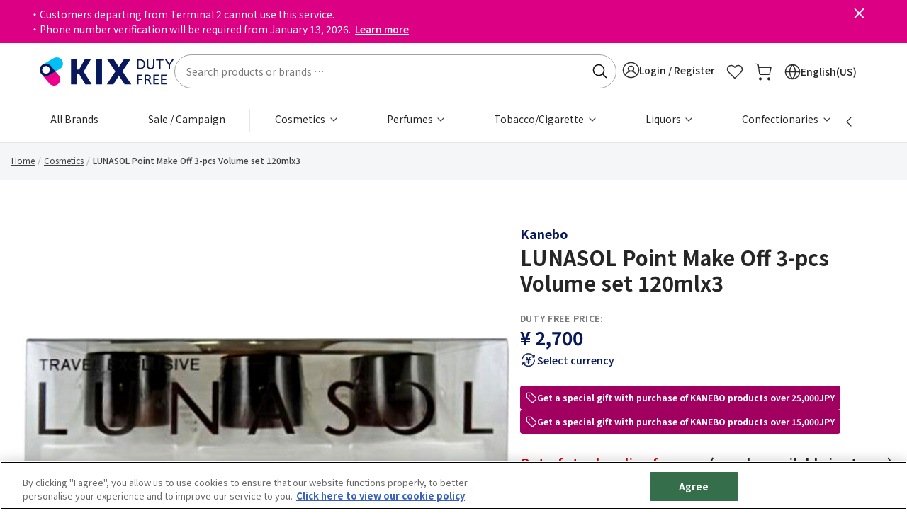

--- FILE ---
content_type: text/html;charset=UTF-8
request_url: https://www.kixdutyfree.jp/en/lunasol-point-make-off-3-pcs-volume-set-120mlx3-3420004232.html
body_size: 22448
content:
<!DOCTYPE html>
<html lang="en-us">
<head>
<meta charset="UTF-8" />
<meta http-equiv="x-ua-compatible" content="ie=edge" />
<meta name="viewport" content="width=device-width, initial-scale=1, maximum-scale=1" />









<title>
    LUNASOL Point Make Off 3-pcs Volume set 120mlx3
</title>
<meta name="description" content=""/>
<meta name="keywords" content=""/>



    
        <meta property="og:image" content="https://www.kixdutyfree.jp/on/demandware.static/-/Sites-catalog_master_sfcc_krs/default/dwec5dbe9d/images/large/3420004232_1.jpg" />
    

    
        <meta property="og:image:alt" content="LUNASOL Point Make Off 3-pcs Volume set 120mlx3" />
    

    
        <meta property="og:type" content="product" />
    

    
        <meta property="og:site_name" content="【Official】Duty Free Online Shop of Kansai International Airport &#40;KIX&#41;" />
    

    
        <meta property="keywords" content="KIX DUTY FREE" />
    

    
        <meta property="og:url" content="https://www.kixdutyfree.jp/en/lunasol-point-make-off-3-pcs-volume-set-120mlx3-3420004232.html" />
    


<link rel="icon" type="image/x-icon" href="/on/demandware.static/Sites-KixDutyFree-Site/-/default/dw2658de9a/images/favicons/favicon.ico" />
<link rel="icon" type="image/png" href="/on/demandware.static/Sites-KixDutyFree-Site/-/default/dw344e48cb/images/favicons/favicon-196x196.png" sizes="196x196" />
<link rel="icon" type="image/png" href="/on/demandware.static/Sites-KixDutyFree-Site/-/default/dwb9a4597a/images/favicons/favicon-96x96.png" sizes="96x96" />
<link rel="icon" type="image/png" href="/on/demandware.static/Sites-KixDutyFree-Site/-/default/dwf59f636d/images/favicons/favicon-32x32.png" sizes="32x32" />
<link rel="icon" type="image/png" href="/on/demandware.static/Sites-KixDutyFree-Site/-/default/dwa5c298ae/images/favicons/favicon-16x16.png" sizes="16x16" />
<link rel="icon" type="image/png" href="/on/demandware.static/Sites-KixDutyFree-Site/-/default/dw264a851f/images/favicons/favicon-128.png" sizes="128x128" />

<link rel="preconnect" href="https://fonts.googleapis.com">
<link rel="preconnect" href="https://fonts.gstatic.com">
<link rel="preconnect" href="https://www.googletagmanager.com">
<link rel="preconnect" href="https://cdn-apac.onetrust.com">

<link rel="stylesheet" href="/on/demandware.static/Sites-KixDutyFree-Site/-/en_US/v1768698121602/css/global.css" />
<link rel="preload" href="/on/demandware.static/Sites-KixDutyFree-Site/-/en_US/v1768698121602/css/main.css" as="style" onload="this.onload=null;this.rel='stylesheet'" />
<link rel="preload" href="https://fonts.googleapis.com/css2?family=Noto+Sans+JP:wght@400;500;700&display=swap" as="style" onload="this.onload=null;this.rel='stylesheet'" />
<noscript>
    <link rel="stylesheet" href="/on/demandware.static/Sites-KixDutyFree-Site/-/en_US/v1768698121602/css/main.css" />
    <link rel="stylesheet" href="https://fonts.googleapis.com/css2?family=Noto+Sans+JP:wght@400;500;700&display=swap">
</noscript>


    <link rel="preload" href="/on/demandware.static/Sites-KixDutyFree-Site/-/en_US/v1768698121602/css/product/detail.css" as="style" onload="this.onload=null;this.rel='stylesheet'"  />
    <noscript>
        <link rel="stylesheet" href="/on/demandware.static/Sites-KixDutyFree-Site/-/en_US/v1768698121602/css/product/detail.css"  />
    </noscript>



    <meta name="google-site-verification" content="-oGxfRYyQ55HIsXCYqc9CKxh3puzgV2wjYC8lF5L3ro" />



    <!-- OneTrust Cookies Consent Notice start for dvl.kixdutyfree.jp -->
<script defer type="text/javascript" src="https://cdn-apac.onetrust.com/consent/200fd1f8-0b9d-465b-922c-4078a514b340/OtAutoBlock.js" ></script>
<script defer src="https://cdn-apac.onetrust.com/scripttemplates/otSDKStub.js" data-document-language="true" type="text/javascript" charset="UTF-8" data-domain-script="200fd1f8-0b9d-465b-922c-4078a514b340"></script>
<script defer type="text/javascript">
function OptanonWrapper() { }
</script>
<!-- OneTrust Cookies Consent Notice end for dvl.kixdutyfree.jp -->




    
    

    <script type="text/javascript" charset="UTF-8" compact="true">
        if (typeof(dataLayer) != 'object') {
            dataLayer = [];
        }
        var data = {"locale":"en_US","pageType":"Product Page","userId":"","clientStatus":"Not client","subscription":false,"loginStatus":"Not logged","breadcrumbs":["Cosmetics","LUNASOL Point Make Off 3-pcs Volume set 120mlx3"]};

        var gtmData = {
            "event": "page_view",
            "website_language" : data.locale,
            "page_type" : data.pageType,
            "user_id" : data.userId,
            "client_status" : data.clientStatus,
            "subscription": data.subscription,
            "login_status" : data.loginStatus
        };

        if (data.breadcrumbs && data.breadcrumbs[0]) {
            gtmData.page_top_category = data.breadcrumbs[0];
        }
        if (data.breadcrumbs && data.breadcrumbs[1]) {
            gtmData.page_mid_category = data.breadcrumbs[1];
        }
        if (data.breadcrumbs && data.breadcrumbs[2]) {
            gtmData.page_sub_category = data.breadcrumbs[2];
        }

        dataLayer.push(gtmData);
    </script>

    
    
    
        <!-- Google Tag Manager -->
        <script>(function(w,d,s,l,i){w[l]=w[l]||[];w[l].push(
        {'gtm.start': new Date().getTime(),event:'gtm.js'}
        );var f=d.getElementsByTagName(s)[0],
        j=d.createElement(s),dl=l!='dataLayer'?'&l='+l:'';j.async=true;j.src=
        'https://gacdp.kixdutyfree.jp/gtm.js?id='+i+dl;f.parentNode.insertBefore(j,f);
        })(window,document,'script','dataLayer','GTM-N839BD');</script>
        <!-- End Google Tag Manager -->
    
    








<link rel="canonical" href="https://www.kixdutyfree.jp/en/lunasol-point-make-off-3-pcs-volume-set-120mlx3-3420004232.html"/>

<script type="text/javascript">//<!--
/* <![CDATA[ (head-active_data.js) */
var dw = (window.dw || {});
dw.ac = {
    _analytics: null,
    _events: [],
    _category: "",
    _searchData: "",
    _anact: "",
    _anact_nohit_tag: "",
    _analytics_enabled: "true",
    _timeZone: "Asia/Tokyo",
    _capture: function(configs) {
        if (Object.prototype.toString.call(configs) === "[object Array]") {
            configs.forEach(captureObject);
            return;
        }
        dw.ac._events.push(configs);
    },
	capture: function() { 
		dw.ac._capture(arguments);
		// send to CQ as well:
		if (window.CQuotient) {
			window.CQuotient.trackEventsFromAC(arguments);
		}
	},
    EV_PRD_SEARCHHIT: "searchhit",
    EV_PRD_DETAIL: "detail",
    EV_PRD_RECOMMENDATION: "recommendation",
    EV_PRD_SETPRODUCT: "setproduct",
    applyContext: function(context) {
        if (typeof context === "object" && context.hasOwnProperty("category")) {
        	dw.ac._category = context.category;
        }
        if (typeof context === "object" && context.hasOwnProperty("searchData")) {
        	dw.ac._searchData = context.searchData;
        }
    },
    setDWAnalytics: function(analytics) {
        dw.ac._analytics = analytics;
    },
    eventsIsEmpty: function() {
        return 0 == dw.ac._events.length;
    }
};
/* ]]> */
// -->
</script>
<script type="text/javascript">//<!--
/* <![CDATA[ (head-cquotient.js) */
var CQuotient = window.CQuotient = {};
CQuotient.clientId = 'bkbn-KixDutyFree';
CQuotient.realm = 'BKBN';
CQuotient.siteId = 'KixDutyFree';
CQuotient.instanceType = 'prd';
CQuotient.locale = 'en_US';
CQuotient.fbPixelId = '__UNKNOWN__';
CQuotient.activities = [];
CQuotient.cqcid='';
CQuotient.cquid='';
CQuotient.cqeid='';
CQuotient.cqlid='';
CQuotient.apiHost='api.cquotient.com';
/* Turn this on to test against Staging Einstein */
/* CQuotient.useTest= true; */
CQuotient.useTest = ('true' === 'false');
CQuotient.initFromCookies = function () {
	var ca = document.cookie.split(';');
	for(var i=0;i < ca.length;i++) {
	  var c = ca[i];
	  while (c.charAt(0)==' ') c = c.substring(1,c.length);
	  if (c.indexOf('cqcid=') == 0) {
		CQuotient.cqcid=c.substring('cqcid='.length,c.length);
	  } else if (c.indexOf('cquid=') == 0) {
		  var value = c.substring('cquid='.length,c.length);
		  if (value) {
		  	var split_value = value.split("|", 3);
		  	if (split_value.length > 0) {
			  CQuotient.cquid=split_value[0];
		  	}
		  	if (split_value.length > 1) {
			  CQuotient.cqeid=split_value[1];
		  	}
		  	if (split_value.length > 2) {
			  CQuotient.cqlid=split_value[2];
		  	}
		  }
	  }
	}
}
CQuotient.getCQCookieId = function () {
	if(window.CQuotient.cqcid == '')
		window.CQuotient.initFromCookies();
	return window.CQuotient.cqcid;
};
CQuotient.getCQUserId = function () {
	if(window.CQuotient.cquid == '')
		window.CQuotient.initFromCookies();
	return window.CQuotient.cquid;
};
CQuotient.getCQHashedEmail = function () {
	if(window.CQuotient.cqeid == '')
		window.CQuotient.initFromCookies();
	return window.CQuotient.cqeid;
};
CQuotient.getCQHashedLogin = function () {
	if(window.CQuotient.cqlid == '')
		window.CQuotient.initFromCookies();
	return window.CQuotient.cqlid;
};
CQuotient.trackEventsFromAC = function (/* Object or Array */ events) {
try {
	if (Object.prototype.toString.call(events) === "[object Array]") {
		events.forEach(_trackASingleCQEvent);
	} else {
		CQuotient._trackASingleCQEvent(events);
	}
} catch(err) {}
};
CQuotient._trackASingleCQEvent = function ( /* Object */ event) {
	if (event && event.id) {
		if (event.type === dw.ac.EV_PRD_DETAIL) {
			CQuotient.trackViewProduct( {id:'', alt_id: event.id, type: 'raw_sku'} );
		} // not handling the other dw.ac.* events currently
	}
};
CQuotient.trackViewProduct = function(/* Object */ cqParamData){
	var cq_params = {};
	cq_params.cookieId = CQuotient.getCQCookieId();
	cq_params.userId = CQuotient.getCQUserId();
	cq_params.emailId = CQuotient.getCQHashedEmail();
	cq_params.loginId = CQuotient.getCQHashedLogin();
	cq_params.product = cqParamData.product;
	cq_params.realm = cqParamData.realm;
	cq_params.siteId = cqParamData.siteId;
	cq_params.instanceType = cqParamData.instanceType;
	cq_params.locale = CQuotient.locale;
	
	if(CQuotient.sendActivity) {
		CQuotient.sendActivity(CQuotient.clientId, 'viewProduct', cq_params);
	} else {
		CQuotient.activities.push({activityType: 'viewProduct', parameters: cq_params});
	}
};
/* ]]> */
// -->
</script>


    <script type="application/ld+json">
        {"@context":"http://schema.org/","@type":"Product","name":"LUNASOL Point Make Off 3-pcs Volume set 120mlx3","description":"Lunasol Point Make Off 3-pcs Volume set 120mlx3","mpn":"3420004232","sku":"3420004232","brand":{"@type":"Thing","name":"佳丽宝"},"image":["https://edge.dis.commercecloud.salesforce.com/dw/image/v2/BKBN_PRD/on/demandware.static/-/Sites-catalog_master_sfcc_krs/default/dwec5dbe9d/images/large/3420004232_1.jpg?sw=768&sh=768&sm=fit"],"offers":{"url":{},"@type":"Offer","priceCurrency":"JPY","price":"2700","availability":"http://schema.org/OutOfStock"}}
    </script>



    <script type="application/ld+json">
        {"@context":"http://schema.org/","@type":"BreadcrumbList","itemListElement":[{"@type":"ListItem","position":1,"item":{"@id":"https://www.kixdutyfree.jp/en","name":"Home"}},{"@type":"ListItem","position":2,"item":{"@id":"https://www.kixdutyfree.jp/en/cosmetics/","name":"Cosmetics"}},{"@type":"ListItem","position":3,"item":{"@id":" ","name":"LUNASOL Point Make Off 3-pcs Volume set 120mlx3"}}]}
    </script>




</head>
<body class="loading en-us">

<div class="page" data-action="Product-Show" data-querystring="pid=3420004232" >



<header>
    <a href="#maincontent" class="skip" aria-label="Skip to main content">Skip to main content</a>
<a href="#footercontent" class="skip" aria-label="Skip to footer content">Skip to footer content</a>
    <div class="header-banner slide-up ">
        <div class="container">
            <div class="content">
                
	 


	<div class="html-slot-container">
    
        
            <p style="text-indent: -1em;">&#12539;Customers departing from Terminal 2 cannot use this service.</p>
<p style="text-indent: -1em;">&#12539;Phone number verification will be required from January 13, 2026. <a href="https://www.kixdutyfree.jp/en/phone-verification-notice.html">Learn more</a></p>
        
    
</div>
 
	
                <button type="button" class="close" aria-label="Close header banner">
                    <i class="fa fa-cross" aria-hidden="true"></i>
                </button>
            </div>
        </div>
    </div>
    <nav role="navigation" class="header-main">
    <div class="mini-background"></div>
    <div class="header container">
        <div class="row">
            <div class="col-12 position-static d-flex align-items-center justify-content-between gap-8">
                <div class="navbar-header brand">
                    <button class="navbar-toggler d-lg-none" type="button" aria-controls="sg-navbar-collapse" aria-expanded="false" aria-label="Toggle navigation">
                        <span class="hidden-xs-down"></span>
                    </button>
                    <a class="logo-home" href="/en" title="KIX DUTY FREE [Official] Kansai International Airport (KIX)  Home">
                        



<picture class="krs-picture d-inline-block">
<source srcset="/on/demandware.static/Sites-KixDutyFree-Site/-/default/dw43232b0d/images/logo.svg" media="(min-width: 992px)" width="235" height="48"/>
<source srcset="/on/demandware.static/Sites-KixDutyFree-Site/-/default/dw204ca64f/images/logo-small.svg" media="(min-width: 576px)" width="117" height="24"/>
<source srcset="/on/demandware.static/Sites-KixDutyFree-Site/-/default/dw204ca64f/images/logo-small.svg" media="(min-width: 320px)" width="117" height="24"/>
<img
class="krs-picture-img logo"
src="/on/demandware.static/Sites-KixDutyFree-Site/-/default/dw43232b0d/images/logo.svg"
alt="KIX DUTY FREE [Official] Kansai International Airport (KIX) "
title="KIX DUTY FREE [Official] Kansai International Airport (KIX) "
style=""
width="235"
height="48"
loading='lazy'

/>
</picture>

                    </a>
                </div>
                <div class="navbar-header hidden-md-down flex-fill">
                    <div class="site-search">
    <form role="search"
        action="/en/search/"
        method="get"
        name="simpleSearch">
        <input class="form-control search-field"
            type="text"
            id="q"
            name="q"
            value=""
            placeholder="Search products or brands &hellip;"
            role="combobox"
            aria-describedby="search-assistive-text"
            aria-haspopup="listbox"
            aria-owns="search-results"
            aria-expanded="false"
            aria-autocomplete="list"
            aria-activedescendant=""
            aria-controls="search-results"
            aria-label="Enter Keyword or Item No."
            autocomplete="off" />
        <label for="q">
            Search
        </label>
        <button type="reset" name="reset-button" class="fa fa-times reset-button d-none" aria-label="Clear search keywords"></button>
        <button type="submit" name="search-button" class="fa fa-search" aria-label="Submit search keywords"></button>
        <input type="hidden" value="en_US" name="lang">
        <div class="suggestions-wrapper" data-url="/on/demandware.store/Sites-KixDutyFree-Site/en_US/SearchServices-GetSuggestions?q="></div>
    </form>
</div>

                </div>
                <div class="navbar-header krs-header-right">
                    
    <div class="user hidden-md-down">
        <a href="https://www.kixdutyfree.jp/en/login/" role="button" aria-label="Login to your account" class="login-show-redirect">
            <i class="fa fa-sign-in" aria-hidden="true"></i>
            <span class="user-message">
                Login / Register
            </span>
        </a>
    </div>


                    <div class="favourites search d-lg-block">
                        <a href="/en/wishlist/" class="d-block">
                            <i class="icon icon-heart d-block"></i>
                        </a>
                    </div>
                    <div class="minicart search" data-action-url="/on/demandware.store/Sites-KixDutyFree-Site/en_US/Cart-MiniCartShow">
                        <div class="minicart-total hide-link-med">
    <a class="minicart-link" href="https://www.kixdutyfree.jp/en/cart/" title="Cart 0 Items" aria-label="Cart 0 Items" aria-haspopup="true">
        <i class="minicart-icon fa fa-shopping-bag"></i>
        <span class="minicart-quantity d-none"  data-quantity-above-ninety-nine-text="99+" data-minicart-quantity="0.0">
            0
        </span>
    </a>
</div>

<div class="minicart-total hide-no-link">
    <i class="minicart-icon fa fa-shopping-bag"></i>
    <span class="minicart-quantity d-none" data-quantity-above-ninety-nine-text="99+" data-minicart-quantity="0.0">
        0
    </span>
</div>
<div class="popover popover-bottom"></div>

                    </div>
                    <ul class="d-none d-lg-block">
                        
    <li class="dropdown country-selector" data-url="/on/demandware.store/Sites-KixDutyFree-Site/en_US/Page-SetLocale" tabindex="0">
        <span class="d-flex align-items-center btn dropdown-toggle gap-1">
            <span>
                <i class="icon icon-globe"></i>
                <span>
                    English(US)
                </span>
            </span>
        </span>
        <div class="dropdown-menu" aria-labelledby="dropdownCountrySelector">
            <div class="overlay"></div>
            <div class="dropdown-country-selector">
                <div class="dropdown-item-header">
                    Select language
                    <i class="icon icon-cross"></i>
                </div>
                
                    <a class="dropdown-item active" href="#" data-locale="en_US" data-currencyCode="JPY" >
                        English
                        
                            <i class="fa fa-check-square"></i>
                        
                    </a>
                
                    <a class="dropdown-item " href="#" data-locale="ja_JP" data-currencyCode="JPY" >
                        日本語(Japanese)
                        
                    </a>
                
                    <a class="dropdown-item " href="#" data-locale="zh_CN" data-currencyCode="JPY" >
                        简体中文(Simplified Chinese)
                        
                    </a>
                
                    <a class="dropdown-item " href="#" data-locale="zh_TW" data-currencyCode="JPY" >
                        繁體字(Tranditional Chinese)
                        
                    </a>
                
            </div>
        </div>
    </li>


                    </ul>
                </div>
            </div>
        </div>
    </div>
    <div class="main-menu navbar-toggleable-md menu-toggleable-left multilevel-dropdown d-none d-lg-block" id="sg-navbar-collapse">
        <div class="container">
            <div class="row">
                <nav class="navbar navbar-expand-lg bg-inverse col-12">
    <div class="close-menu d-lg-none">
        <div class="back">
            <button class="previous-menu" role="button" aria-label="Back to Main Menu">
                <span class="caret-left"></span>
                <span class="previous-menu-label" data-back-label="Back to">
                    Back to Main Menu
                </span>
            </button>
        </div>
        <span class="nav-menu-title">
            Main Menu
        </span>
        <button type="button" class="close-button">
            <i class="fa fa-cross" aria-hidden="true"></i>
        </button>
    </div>
    <div class="menu-group" role="navigation">
        <ul class="nav navbar-nav" role="menu">
            
                
                    
                        <li class="nav-item" role="presentation">
                            <a href="https://www.kixdutyfree.jp/en/brands/" id="allbrands" class="nav-link" role="link" tabindex="0">
                                All Brands
                            </a>
                        </li>
                    
                
                    
                        <li class="nav-item" role="presentation">
                            <a href="https://www.kixdutyfree.jp/en/promotionlist.html" id="sale-campaign" class="nav-link" role="link" tabindex="0">
                                Sale / Campaign
                            </a>
                        </li>
                    
                
                    
                        <li class="nav-item dropdown" role="presentation">
                            <a href="/en/cosmetics/" id="cosmetics" class="nav-link dropdown-toggle" role="button" data-toggle="dropdown" aria-haspopup="true" aria-expanded="false" tabindex="0">
                                Cosmetics
                            </a>
                            
                            <ul class="dropdown-menu" role="menu" aria-hidden="true" aria-label="cosmetics">
    
        <li class="dropdown-item" role="presentation">
            <a href="/en/cosmetics/" id="all-cosmetics" class="dropdown-link ">
                All Cosmetics
            </a>
        </li>
    
    
        
            <li class="dropdown-item dropdown" role="presentation">
                <a href="/en/cosmetics/make-up/" id="makeup" class="dropdown-link dropdown-toggle" role="button" data-toggle="dropdown" aria-haspopup="true" aria-expanded="false" tabindex="0">
                    Make-up
                </a>
                
                <ul class="dropdown-menu" role="menu" aria-hidden="true" aria-label="makeup">
    
        <li class="dropdown-item" role="presentation">
            <a href="/en/cosmetics/make-up/" id="all-makeup" class="dropdown-link ">
                All Make-up
            </a>
        </li>
    
    
        
            <li class="dropdown-item" role="presentation">
                <a href="/en/cosmetics/make-up/lips/" id="lips" role="menuitem" class="dropdown-link" tabindex="0">
                    Lips
                </a>
            </li>
        
    
        
            <li class="dropdown-item" role="presentation">
                <a href="/en/cosmetics/make-up/eyes/" id="eyes" role="menuitem" class="dropdown-link" tabindex="0">
                    Eyes
                </a>
            </li>
        
    
        
            <li class="dropdown-item" role="presentation">
                <a href="/en/cosmetics/make-up/base-%2F-foundation/" id="base-foundation" role="menuitem" class="dropdown-link" tabindex="0">
                    Base / Foundation
                </a>
            </li>
        
    
        
            <li class="dropdown-item" role="presentation">
                <a href="/en/cosmetics/make-up/cheeks/" id="cheeks" role="menuitem" class="dropdown-link" tabindex="0">
                    Cheeks
                </a>
            </li>
        
    
        
            <li class="dropdown-item" role="presentation">
                <a href="/en/cosmetics/make-up/nails/" id="nails" role="menuitem" class="dropdown-link" tabindex="0">
                    Nails
                </a>
            </li>
        
    
        
            <li class="dropdown-item" role="presentation">
                <a href="/en/cosmetics/make-up/make-up-palette-%2F-set/" id="makeuppalette-set" role="menuitem" class="dropdown-link" tabindex="0">
                    Make-up palette / set
                </a>
            </li>
        
    
</ul>

            </li>
        
    
        
            <li class="dropdown-item dropdown" role="presentation">
                <a href="/en/cosmetics/skincare/" id="skincare" class="dropdown-link dropdown-toggle" role="button" data-toggle="dropdown" aria-haspopup="true" aria-expanded="false" tabindex="0">
                    Skincare
                </a>
                
                <ul class="dropdown-menu" role="menu" aria-hidden="true" aria-label="skincare">
    
        <li class="dropdown-item" role="presentation">
            <a href="/en/cosmetics/skincare/" id="all-skincare" class="dropdown-link ">
                All Skincare
            </a>
        </li>
    
    
        
            <li class="dropdown-item" role="presentation">
                <a href="/en/cosmetics/skincare/face-wash-%2F-cleanser/" id="facewash-cleanser" role="menuitem" class="dropdown-link" tabindex="0">
                    Face wash / cleanser
                </a>
            </li>
        
    
        
            <li class="dropdown-item" role="presentation">
                <a href="/en/cosmetics/skincare/toner/" id="toner" role="menuitem" class="dropdown-link" tabindex="0">
                    Toner
                </a>
            </li>
        
    
        
            <li class="dropdown-item" role="presentation">
                <a href="/en/cosmetics/skincare/lotion/" id="lotion" role="menuitem" class="dropdown-link" tabindex="0">
                    Lotion
                </a>
            </li>
        
    
        
            <li class="dropdown-item" role="presentation">
                <a href="/en/cosmetics/skincare/emulsion/" id="emulsion" role="menuitem" class="dropdown-link" tabindex="0">
                    Emulsion
                </a>
            </li>
        
    
        
            <li class="dropdown-item" role="presentation">
                <a href="/en/cosmetics/skincare/cream/" id="cream" role="menuitem" class="dropdown-link" tabindex="0">
                    Cream
                </a>
            </li>
        
    
        
            <li class="dropdown-item" role="presentation">
                <a href="/en/cosmetics/skincare/eye-care-%2F-lip-care/" id="eyecare-Lipcare" role="menuitem" class="dropdown-link" tabindex="0">
                    Eye care / Lip care
                </a>
            </li>
        
    
        
            <li class="dropdown-item" role="presentation">
                <a href="/en/cosmetics/skincare/special-care/" id="skincare-specialcare" role="menuitem" class="dropdown-link" tabindex="0">
                    Special care
                </a>
            </li>
        
    
        
            <li class="dropdown-item" role="presentation">
                <a href="/en/cosmetics/skincare/men-s-skincare/" id="mensskincare" role="menuitem" class="dropdown-link" tabindex="0">
                    Men's skincare
                </a>
            </li>
        
    
        
            <li class="dropdown-item" role="presentation">
                <a href="/en/cosmetics/skincare/sets/" id="skincare-sets" role="menuitem" class="dropdown-link" tabindex="0">
                    Skincare Sets
                </a>
            </li>
        
    
</ul>

            </li>
        
    
        
            <li class="dropdown-item dropdown" role="presentation">
                <a href="/en/cosmetics/body-%2F-hand-%2F-sunscreen/" id="body-hand-sunscreen" class="dropdown-link dropdown-toggle" role="button" data-toggle="dropdown" aria-haspopup="true" aria-expanded="false" tabindex="0">
                    Body / Hand / Sunscreen
                </a>
                
                <ul class="dropdown-menu" role="menu" aria-hidden="true" aria-label="body-hand-sunscreen">
    
        <li class="dropdown-item" role="presentation">
            <a href="/en/cosmetics/body-%2F-hand-%2F-sunscreen/" id="all-body-hand-sunscreen" class="dropdown-link ">
                All Body / Hand / Sunscreen
            </a>
        </li>
    
    
        
            <li class="dropdown-item" role="presentation">
                <a href="/en/cosmetics/body-%2F-hand-%2F-sunscreen/hand-creams/" id="handcreams" role="menuitem" class="dropdown-link" tabindex="0">
                    Hand creams
                </a>
            </li>
        
    
        
            <li class="dropdown-item" role="presentation">
                <a href="/en/cosmetics/body-%2F-hand-%2F-sunscreen/soaps/" id="soaps" role="menuitem" class="dropdown-link" tabindex="0">
                    Soaps
                </a>
            </li>
        
    
        
            <li class="dropdown-item" role="presentation">
                <a href="/en/cosmetics/body-%2F-hand-%2F-sunscreen/body-creams/" id="bodycreams" role="menuitem" class="dropdown-link" tabindex="0">
                    Body creams
                </a>
            </li>
        
    
        
            <li class="dropdown-item" role="presentation">
                <a href="/en/cosmetics/body-%2F-hand-%2F-sunscreen/body-care/" id="bodycare" role="menuitem" class="dropdown-link" tabindex="0">
                    Body care
                </a>
            </li>
        
    
        
            <li class="dropdown-item" role="presentation">
                <a href="/en/cosmetics/body-%2F-hand-%2F-sunscreen/sunscreens/" id="sunscreens" role="menuitem" class="dropdown-link" tabindex="0">
                    Sunscreens
                </a>
            </li>
        
    
</ul>

            </li>
        
    
        
            <li class="dropdown-item dropdown" role="presentation">
                <a href="/en/cosmetics/hair-care/" id="haircare" class="dropdown-link dropdown-toggle" role="button" data-toggle="dropdown" aria-haspopup="true" aria-expanded="false" tabindex="0">
                    Hair care
                </a>
                
                <ul class="dropdown-menu" role="menu" aria-hidden="true" aria-label="haircare">
    
        <li class="dropdown-item" role="presentation">
            <a href="/en/cosmetics/hair-care/" id="all-haircare" class="dropdown-link ">
                All Hair care
            </a>
        </li>
    
    
        
            <li class="dropdown-item" role="presentation">
                <a href="/en/cosmetics/hair-care/shampoos/" id="shampoos" role="menuitem" class="dropdown-link" tabindex="0">
                    Shampoos
                </a>
            </li>
        
    
        
            <li class="dropdown-item" role="presentation">
                <a href="/en/cosmetics/hair-care/conditioners-%2F-treatments/" id="conditioners-Treatments" role="menuitem" class="dropdown-link" tabindex="0">
                    Conditioners / Treatments
                </a>
            </li>
        
    
        
            <li class="dropdown-item" role="presentation">
                <a href="/en/cosmetics/hair-care/special-care/" id="haircare-specialcare" role="menuitem" class="dropdown-link" tabindex="0">
                    Special care
                </a>
            </li>
        
    
</ul>

            </li>
        
    
        
            <li class="dropdown-item dropdown" role="presentation">
                <a href="/en/cosmetics/make-up-tools/" id="makeup-tools" class="dropdown-link dropdown-toggle" role="button" data-toggle="dropdown" aria-haspopup="true" aria-expanded="false" tabindex="0">
                    Make-up tools
                </a>
                
                <ul class="dropdown-menu" role="menu" aria-hidden="true" aria-label="makeup-tools">
    
        <li class="dropdown-item" role="presentation">
            <a href="/en/cosmetics/make-up-tools/" id="all-makeup-tools" class="dropdown-link ">
                All Make-up tools
            </a>
        </li>
    
    
        
            <li class="dropdown-item" role="presentation">
                <a href="/en/cosmetics/make-up-tools/brushes/" id="brushes" role="menuitem" class="dropdown-link" tabindex="0">
                    Brushes
                </a>
            </li>
        
    
        
            <li class="dropdown-item" role="presentation">
                <a href="/en/cosmetics/make-up-tools/eyelash-curlers/" id="eyelashcurlers" role="menuitem" class="dropdown-link" tabindex="0">
                    Eyelash curlers
                </a>
            </li>
        
    
        
            <li class="dropdown-item" role="presentation">
                <a href="/en/cosmetics/make-up-tools/miscellaneous/" id="makeup-tools-miscellaneous" role="menuitem" class="dropdown-link" tabindex="0">
                    Miscellaneous Makeup tools
                </a>
            </li>
        
    
</ul>

            </li>
        
    
        
            <li class="dropdown-item dropdown" role="presentation">
                <a href="/en/cosmetics/sets/" id="sets" class="dropdown-link dropdown-toggle" role="button" data-toggle="dropdown" aria-haspopup="true" aria-expanded="false" tabindex="0">
                    Sets
                </a>
                
                <ul class="dropdown-menu" role="menu" aria-hidden="true" aria-label="sets">
    
        <li class="dropdown-item" role="presentation">
            <a href="/en/cosmetics/sets/" id="all-sets" class="dropdown-link ">
                All Sets
            </a>
        </li>
    
    
        
            <li class="dropdown-item" role="presentation">
                <a href="/en/cosmetics/sets/skincare-sets/" id="skincaresets" role="menuitem" class="dropdown-link" tabindex="0">
                    Skincare sets
                </a>
            </li>
        
    
        
            <li class="dropdown-item" role="presentation">
                <a href="/en/cosmetics/sets/make-up-sets/" id="makeupsets" role="menuitem" class="dropdown-link" tabindex="0">
                    Make-up sets
                </a>
            </li>
        
    
        
            <li class="dropdown-item" role="presentation">
                <a href="/en/cosmetics/sets/miscellaneous/" id="sets-miscellaneous" role="menuitem" class="dropdown-link" tabindex="0">
                    Miscellaneous Cosmetic Sets
                </a>
            </li>
        
    
</ul>

            </li>
        
    
        
            <li class="dropdown-item" role="presentation">
                <a href="/en/cosmetics/miscellaneous/" id="cosmetics-miscellaneous" role="menuitem" class="dropdown-link" tabindex="0">
                    Miscellaneous
                </a>
            </li>
        
    
</ul>

                        </li>
                    
                
                    
                        <li class="nav-item dropdown" role="presentation">
                            <a href="/en/perfumes/" id="perfumes" class="nav-link dropdown-toggle" role="button" data-toggle="dropdown" aria-haspopup="true" aria-expanded="false" tabindex="0">
                                Perfumes
                            </a>
                            
                            <ul class="dropdown-menu" role="menu" aria-hidden="true" aria-label="perfumes">
    
        <li class="dropdown-item" role="presentation">
            <a href="/en/perfumes/" id="all-perfumes" class="dropdown-link ">
                All Perfumes
            </a>
        </li>
    
    
        
            <li class="dropdown-item dropdown" role="presentation">
                <a href="/en/search/?cgid=fragrances" id="fragrances" class="dropdown-link dropdown-toggle" role="button" data-toggle="dropdown" aria-haspopup="true" aria-expanded="false" tabindex="0">
                    Fragrances
                </a>
                
                <ul class="dropdown-menu" role="menu" aria-hidden="true" aria-label="fragrances">
    
        <li class="dropdown-item" role="presentation">
            <a href="/en/search/?cgid=fragrances" id="all-fragrances" class="dropdown-link ">
                All Fragrances
            </a>
        </li>
    
    
        
            <li class="dropdown-item" role="presentation">
                <a href="/en/perfumes/men-s-fragrances/" id="mensfragrances" role="menuitem" class="dropdown-link" tabindex="0">
                    Men's fragrances
                </a>
            </li>
        
    
        
            <li class="dropdown-item" role="presentation">
                <a href="/en/perfumes/women-s-fragrances/" id="womensfragrances" role="menuitem" class="dropdown-link" tabindex="0">
                    Women's fragrances
                </a>
            </li>
        
    
        
            <li class="dropdown-item" role="presentation">
                <a href="/en/search/?cgid=unisexfragrances" id="unisexfragrances" role="menuitem" class="dropdown-link" tabindex="0">
                    Unisex fragrances
                </a>
            </li>
        
    
</ul>

            </li>
        
    
        
            <li class="dropdown-item" role="presentation">
                <a href="/en/perfumes/fragrance-set/" id="fragranceset" role="menuitem" class="dropdown-link" tabindex="0">
                    Fragrance set
                </a>
            </li>
        
    
        
            <li class="dropdown-item" role="presentation">
                <a href="/en/search/?cgid=roomfragrances" id="roomfragrances" role="menuitem" class="dropdown-link" tabindex="0">
                    Room fragrances
                </a>
            </li>
        
    
</ul>

                        </li>
                    
                
                    
                        <li class="nav-item dropdown" role="presentation">
                            <a href="/en/tobacco%2Fcigarette/" id="tobacco-Cigarette" class="nav-link dropdown-toggle" role="button" data-toggle="dropdown" aria-haspopup="true" aria-expanded="false" tabindex="0">
                                Tobacco/Cigarette
                            </a>
                            
                            <ul class="dropdown-menu" role="menu" aria-hidden="true" aria-label="tobacco-Cigarette">
    
        <li class="dropdown-item" role="presentation">
            <a href="/en/tobacco%2Fcigarette/" id="all-tobacco-Cigarette" class="dropdown-link ">
                All Tobacco/Cigarette
            </a>
        </li>
    
    
        
            <li class="dropdown-item dropdown" role="presentation">
                <a href="/en/tobacco%2Fcigarette/japanese-tobacco/" id="japanesetobacco" class="dropdown-link dropdown-toggle" role="button" data-toggle="dropdown" aria-haspopup="true" aria-expanded="false" tabindex="0">
                    Japanese tobacco
                </a>
                
                <ul class="dropdown-menu" role="menu" aria-hidden="true" aria-label="japanesetobacco">
    
        <li class="dropdown-item" role="presentation">
            <a href="/en/tobacco%2Fcigarette/japanese-tobacco/" id="all-japanesetobacco" class="dropdown-link ">
                All Japanese tobacco
            </a>
        </li>
    
    
        
            <li class="dropdown-item" role="presentation">
                <a href="/en/tobacco%2Fcigarette/japanese-tobacco/mevius/" id="mevius" role="menuitem" class="dropdown-link" tabindex="0">
                    MEVIUS
                </a>
            </li>
        
    
        
            <li class="dropdown-item" role="presentation">
                <a href="/en/tobacco%2Fcigarette/japanese-tobacco/seven-stars/" id="sevenstars" role="menuitem" class="dropdown-link" tabindex="0">
                    SEVEN STARS
                </a>
            </li>
        
    
        
            <li class="dropdown-item" role="presentation">
                <a href="/en/tobacco%2Fcigarette/japanese-tobacco/pianissimo/" id="pianissimo" role="menuitem" class="dropdown-link" tabindex="0">
                    PIANISSIMO
                </a>
            </li>
        
    
        
            <li class="dropdown-item" role="presentation">
                <a href="/en/tobacco%2Fcigarette/japanese-tobacco/hope/" id="hope" role="menuitem" class="dropdown-link" tabindex="0">
                    HOPE
                </a>
            </li>
        
    
        
            <li class="dropdown-item" role="presentation">
                <a href="/en/tobacco%2Fcigarette/japanese-tobacco/mine/" id="mine" role="menuitem" class="dropdown-link" tabindex="0">
                    MINE
                </a>
            </li>
        
    
        
            <li class="dropdown-item" role="presentation">
                <a href="/en/tobacco%2Fcigarette/japanese-tobacco/peace/" id="peace" role="menuitem" class="dropdown-link" tabindex="0">
                    PEACE
                </a>
            </li>
        
    
        
            <li class="dropdown-item" role="presentation">
                <a href="/en/tobacco%2Fcigarette/japanese-tobacco/winston/" id="winston" role="menuitem" class="dropdown-link" tabindex="0">
                    WINSTON
                </a>
            </li>
        
    
        
            <li class="dropdown-item" role="presentation">
                <a href="/en/tobacco%2Fcigarette/japanese-tobacco/american-spirit/" id="americansprit" role="menuitem" class="dropdown-link" tabindex="0">
                    AMERICAN SPIRIT
                </a>
            </li>
        
    
        
            <li class="dropdown-item" role="presentation">
                <a href="/en/tobacco%2Fcigarette/japanese-tobacco/camel/" id="camel" role="menuitem" class="dropdown-link" tabindex="0">
                    CAMEL
                </a>
            </li>
        
    
</ul>

            </li>
        
    
        
            <li class="dropdown-item dropdown" role="presentation">
                <a href="/en/tobacco%2Fcigarette/international-tobacco/" id="internationaltobacco" class="dropdown-link dropdown-toggle" role="button" data-toggle="dropdown" aria-haspopup="true" aria-expanded="false" tabindex="0">
                    International tobacco
                </a>
                
                <ul class="dropdown-menu" role="menu" aria-hidden="true" aria-label="internationaltobacco">
    
        <li class="dropdown-item" role="presentation">
            <a href="/en/tobacco%2Fcigarette/international-tobacco/" id="all-internationaltobacco" class="dropdown-link ">
                All International tobacco
            </a>
        </li>
    
    
        
            <li class="dropdown-item" role="presentation">
                <a href="/en/tobacco%2Fcigarette/international-tobacco/philip-morris/" id="philipmorris" role="menuitem" class="dropdown-link" tabindex="0">
                    PHILIP MORRIS
                </a>
            </li>
        
    
        
            <li class="dropdown-item" role="presentation">
                <a href="/en/tobacco%2Fcigarette/international-tobacco/lark/" id="lark" role="menuitem" class="dropdown-link" tabindex="0">
                    LARK
                </a>
            </li>
        
    
        
            <li class="dropdown-item" role="presentation">
                <a href="/en/tobacco%2Fcigarette/international-tobacco/marlboro/" id="marlboro" role="menuitem" class="dropdown-link" tabindex="0">
                    MARLBORO
                </a>
            </li>
        
    
        
            <li class="dropdown-item" role="presentation">
                <a href="/en/tobacco%2Fcigarette/international-tobacco/parliament/" id="parliament" role="menuitem" class="dropdown-link" tabindex="0">
                    PARLIAMENT
                </a>
            </li>
        
    
        
            <li class="dropdown-item" role="presentation">
                <a href="/en/tobacco%2Fcigarette/international-tobacco/kent/" id="kent" role="menuitem" class="dropdown-link" tabindex="0">
                    KENT
                </a>
            </li>
        
    
        
            <li class="dropdown-item" role="presentation">
                <a href="/en/tobacco%2Fcigarette/international-tobacco/kool/" id="kool" role="menuitem" class="dropdown-link" tabindex="0">
                    KOOL
                </a>
            </li>
        
    
        
            <li class="dropdown-item" role="presentation">
                <a href="/en/tobacco%2Fcigarette/international-tobacco/lucky-strike/" id="luckystrike" role="menuitem" class="dropdown-link" tabindex="0">
                    LUCKY STRIKE
                </a>
            </li>
        
    
        
            <li class="dropdown-item" role="presentation">
                <a href="/en/tobacco%2Fcigarette/international-tobacco/dunhill/" id="dunhill" role="menuitem" class="dropdown-link" tabindex="0">
                    DUNHILL
                </a>
            </li>
        
    
        
            <li class="dropdown-item" role="presentation">
                <a href="/en/tobacco%2Fcigarette/international-tobacco/esse/" id="esse" role="menuitem" class="dropdown-link" tabindex="0">
                    ESSE
                </a>
            </li>
        
    
        
            <li class="dropdown-item" role="presentation">
                <a href="/en/tobacco%2Fcigarette/international-tobacco/davidoff/" id="davidoff" role="menuitem" class="dropdown-link" tabindex="0">
                    DAVIDOFF
                </a>
            </li>
        
    
        
            <li class="dropdown-item" role="presentation">
                <a href="/en/search/?cgid=stateexpress555" id="stateexpress555" role="menuitem" class="dropdown-link" tabindex="0">
                    STATE EXPRESS 555
                </a>
            </li>
        
    
</ul>

            </li>
        
    
        
            <li class="dropdown-item dropdown" role="presentation">
                <a href="/en/tobacco%2Fcigarette/chinese-tobacco/" id="chinesetobacco" class="dropdown-link dropdown-toggle" role="button" data-toggle="dropdown" aria-haspopup="true" aria-expanded="false" tabindex="0">
                    Chinese tobacco
                </a>
                
                <ul class="dropdown-menu" role="menu" aria-hidden="true" aria-label="chinesetobacco">
    
        <li class="dropdown-item" role="presentation">
            <a href="/en/tobacco%2Fcigarette/chinese-tobacco/" id="all-chinesetobacco" class="dropdown-link ">
                All Chinese tobacco
            </a>
        </li>
    
    
        
            <li class="dropdown-item" role="presentation">
                <a href="/en/search/?cgid=chunghwa" id="chunghwa" role="menuitem" class="dropdown-link" tabindex="0">
                    CHUNGHWA
                </a>
            </li>
        
    
        
            <li class="dropdown-item" role="presentation">
                <a href="/en/search/?cgid=furongwang" id="furongwang" role="menuitem" class="dropdown-link" tabindex="0">
                    FURONGWANG
                </a>
            </li>
        
    
        
            <li class="dropdown-item" role="presentation">
                <a href="/en/search/?cgid=huanghelou" id="huanghelou" role="menuitem" class="dropdown-link" tabindex="0">
                    HUANG HE LOU
                </a>
            </li>
        
    
        
            <li class="dropdown-item" role="presentation">
                <a href="/en/search/?cgid=nanjing" id="nanjing" role="menuitem" class="dropdown-link" tabindex="0">
                    NANJING
                </a>
            </li>
        
    
        
            <li class="dropdown-item" role="presentation">
                <a href="/en/search/?cgid=panda" id="panda" role="menuitem" class="dropdown-link" tabindex="0">
                    PANDA
                </a>
            </li>
        
    
        
            <li class="dropdown-item" role="presentation">
                <a href="/en/search/?cgid=others-chinesetobacco" id="others-chinesetobacco" role="menuitem" class="dropdown-link" tabindex="0">
                    OTHER CHINESE TOBACCO
                </a>
            </li>
        
    
</ul>

            </li>
        
    
        
            <li class="dropdown-item dropdown" role="presentation">
                <a href="/en/tobacco%2Fcigarette/electronic-cigarettes/" id="electroniccigarettes" class="dropdown-link dropdown-toggle" role="button" data-toggle="dropdown" aria-haspopup="true" aria-expanded="false" tabindex="0">
                    Heated Tobacco
                </a>
                
                <ul class="dropdown-menu" role="menu" aria-hidden="true" aria-label="electroniccigarettes">
    
        <li class="dropdown-item" role="presentation">
            <a href="/en/tobacco%2Fcigarette/electronic-cigarettes/" id="all-electroniccigarettes" class="dropdown-link ">
                All Heated Tobacco
            </a>
        </li>
    
    
        
            <li class="dropdown-item" role="presentation">
                <a href="/en/tobacco%2Fcigarette/electronic-cigarettes/iqos-products/" id="iqosproducts" role="menuitem" class="dropdown-link" tabindex="0">
                    iQOS products
                </a>
            </li>
        
    
        
            <li class="dropdown-item" role="presentation">
                <a href="/en/tobacco%2Fcigarette/electronic-cigarettes/ploom-products/" id="ploomproducts" role="menuitem" class="dropdown-link" tabindex="0">
                    Ploom products
                </a>
            </li>
        
    
        
            <li class="dropdown-item" role="presentation">
                <a href="/en/tobacco%2Fcigarette/electronic-cigarettes/glo-products/" id="gloproducts" role="menuitem" class="dropdown-link" tabindex="0">
                    glo products
                </a>
            </li>
        
    
        
            <li class="dropdown-item" role="presentation">
                <a href="/en/search/?cgid=withproducts" id="withproducts" role="menuitem" class="dropdown-link" tabindex="0">
                    with products
                </a>
            </li>
        
    
</ul>

            </li>
        
    
        
            <li class="dropdown-item dropdown" role="presentation">
                <a href="/en/search/?cgid=oraltobacco" id="oraltobacco" class="dropdown-link dropdown-toggle" role="button" data-toggle="dropdown" aria-haspopup="true" aria-expanded="false" tabindex="0">
                    Oral tobacco
                </a>
                
                <ul class="dropdown-menu" role="menu" aria-hidden="true" aria-label="oraltobacco">
    
        <li class="dropdown-item" role="presentation">
            <a href="/en/search/?cgid=oraltobacco" id="all-oraltobacco" class="dropdown-link ">
                All Oral tobacco
            </a>
        </li>
    
    
        
            <li class="dropdown-item" role="presentation">
                <a href="/en/search/?cgid=velo" id="velo" role="menuitem" class="dropdown-link" tabindex="0">
                    Velo
                </a>
            </li>
        
    
        
            <li class="dropdown-item" role="presentation">
                <a href="/en/search/?cgid=zynbyiqos" id="zynbyiqos" role="menuitem" class="dropdown-link" tabindex="0">
                    ZYN by IQOS
                </a>
            </li>
        
    
</ul>

            </li>
        
    
        
            <li class="dropdown-item dropdown" role="presentation">
                <a href="/en/tobacco%2Fcigarette/international-cigars/" id="internationalcigars" class="dropdown-link dropdown-toggle" role="button" data-toggle="dropdown" aria-haspopup="true" aria-expanded="false" tabindex="0">
                    International cigars
                </a>
                
                <ul class="dropdown-menu" role="menu" aria-hidden="true" aria-label="internationalcigars">
    
        <li class="dropdown-item" role="presentation">
            <a href="/en/tobacco%2Fcigarette/international-cigars/" id="all-internationalcigars" class="dropdown-link ">
                All International cigars
            </a>
        </li>
    
    
        
            <li class="dropdown-item" role="presentation">
                <a href="/en/tobacco%2Fcigarette/international-cigars/premium-cigar/" id="premiumcigar" role="menuitem" class="dropdown-link" tabindex="0">
                    Premium Cigar
                </a>
            </li>
        
    
        
            <li class="dropdown-item" role="presentation">
                <a href="/en/tobacco%2Fcigarette/international-cigars/dry-cigar--cigarillo/" id="drycigar-cigarillo" role="menuitem" class="dropdown-link" tabindex="0">
                    Dry Cigar, Cigarillo
                </a>
            </li>
        
    
        
            <li class="dropdown-item" role="presentation">
                <a href="/en/tobacco%2Fcigarette/international-cigars/pipe-tobacco/" id="pipetobacco" role="menuitem" class="dropdown-link" tabindex="0">
                    Pipe Tobacco
                </a>
            </li>
        
    
</ul>

            </li>
        
    
</ul>

                        </li>
                    
                
                    
                        <li class="nav-item dropdown" role="presentation">
                            <a href="/en/liquors/" id="liquors" class="nav-link dropdown-toggle" role="button" data-toggle="dropdown" aria-haspopup="true" aria-expanded="false" tabindex="0">
                                Liquors
                            </a>
                            
                            <ul class="dropdown-menu" role="menu" aria-hidden="true" aria-label="liquors">
    
        <li class="dropdown-item" role="presentation">
            <a href="/en/liquors/" id="all-liquors" class="dropdown-link ">
                All Liquors
            </a>
        </li>
    
    
        
            <li class="dropdown-item dropdown" role="presentation">
                <a href="/en/search/?cgid=japanesesake-class-by" id="japanesesake-class-by" class="dropdown-link dropdown-toggle" role="button" data-toggle="dropdown" aria-haspopup="true" aria-expanded="false" tabindex="0">
                    Japanese Sake (by the classification )
                </a>
                
                <ul class="dropdown-menu" role="menu" aria-hidden="true" aria-label="japanesesake-class-by">
    
        <li class="dropdown-item" role="presentation">
            <a href="/en/search/?cgid=japanesesake-class-by" id="all-japanesesake-class-by" class="dropdown-link ">
                All Japanese Sake (by the classification )
            </a>
        </li>
    
    
        
            <li class="dropdown-item" role="presentation">
                <a href="/en/search/?cgid=japanesesake-class-by-junmaidaiginjo" id="japanesesake-class-by-junmaidaiginjo" role="menuitem" class="dropdown-link" tabindex="0">
                    Junmai Daiginjo
                </a>
            </li>
        
    
        
            <li class="dropdown-item" role="presentation">
                <a href="/en/search/?cgid=japanesesake-class-by-junmaiginjoandjunmai" id="japanesesake-class-by-junmaiginjoandjunmai" role="menuitem" class="dropdown-link" tabindex="0">
                    Junmai Ginjo & Junmai
                </a>
            </li>
        
    
        
            <li class="dropdown-item" role="presentation">
                <a href="/en/search/?cgid=japanesesake-class-by-daiginjoandginjo" id="japanesesake-class-by-daiginjoandginjo" role="menuitem" class="dropdown-link" tabindex="0">
                    Daiginjo & Ginjo
                </a>
            </li>
        
    
        
            <li class="dropdown-item" role="presentation">
                <a href="/en/search/?cgid=japanesesake-class-by-sparklingandnigori" id="japanesesake-class-by-sparklingandnigori" role="menuitem" class="dropdown-link" tabindex="0">
                    Sparkling & Nigori Sake
                </a>
            </li>
        
    
        
            <li class="dropdown-item" role="presentation">
                <a href="/en/search/?cgid=japanesesake-class-by-others" id="japanesesake-class-by-others" role="menuitem" class="dropdown-link" tabindex="0">
                    Other Sake (by the classification )
                </a>
            </li>
        
    
</ul>

            </li>
        
    
        
            <li class="dropdown-item dropdown" role="presentation">
                <a href="/en/liquors/japanese-sake%28-brand-by-%29/" id="japanesesake-brand-by" class="dropdown-link dropdown-toggle" role="button" data-toggle="dropdown" aria-haspopup="true" aria-expanded="false" tabindex="0">
                    Japanese Sake (by the brand)
                </a>
                
                <ul class="dropdown-menu" role="menu" aria-hidden="true" aria-label="japanesesake-brand-by">
    
        <li class="dropdown-item" role="presentation">
            <a href="/en/liquors/japanese-sake%28-brand-by-%29/" id="all-japanesesake-brand-by" class="dropdown-link ">
                All Japanese Sake (by the brand)
            </a>
        </li>
    
    
        
            <li class="dropdown-item" role="presentation">
                <a href="/en/liquors/japanese-sake%28-brand-by-%29/dassai/" id="dassai" role="menuitem" class="dropdown-link" tabindex="0">
                    DASSAI
                </a>
            </li>
        
    
        
            <li class="dropdown-item" role="presentation">
                <a href="/en/liquors/japanese-sake%28-brand-by-%29/kubota/" id="kubota" role="menuitem" class="dropdown-link" tabindex="0">
                    KUBOTA
                </a>
            </li>
        
    
        
            <li class="dropdown-item" role="presentation">
                <a href="/en/liquors/japanese-sake%28-brand-by-%29/shinsei/" id="shinsei" role="menuitem" class="dropdown-link" tabindex="0">
                    SHINSEI
                </a>
            </li>
        
    
        
            <li class="dropdown-item" role="presentation">
                <a href="/en/liquors/japanese-sake%28-brand-by-%29/gekkeikan-sake/" id="gekkeikansake" role="menuitem" class="dropdown-link" tabindex="0">
                    GEKKEIKAN
                </a>
            </li>
        
    
        
            <li class="dropdown-item" role="presentation">
                <a href="/en/liquors/japanese-sake%28-brand-by-%29/nihonbashi/" id="nihonbashi" role="menuitem" class="dropdown-link" tabindex="0">
                    NIHONBASHI
                </a>
            </li>
        
    
        
            <li class="dropdown-item" role="presentation">
                <a href="/en/liquors/japanese-sake%28-brand-by-%29/hakkaisan/" id="hakkaisan" role="menuitem" class="dropdown-link" tabindex="0">
                    HAKKAISAN
                </a>
            </li>
        
    
        
            <li class="dropdown-item" role="presentation">
                <a href="/en/search/?cgid=fukuju" id="fukuju" role="menuitem" class="dropdown-link" tabindex="0">
                    HUKUJYU
                </a>
            </li>
        
    
        
            <li class="dropdown-item" role="presentation">
                <a href="/en/liquors/japanese-sake%28-brand-by-%29/nihonsakari/" id="nihonsakari" role="menuitem" class="dropdown-link" tabindex="0">
                    Nihonsakari
                </a>
            </li>
        
    
        
            <li class="dropdown-item" role="presentation">
                <a href="/en/liquors/japanese-sake%28-brand-by-%29/tamanohikari/" id="tamanohikari" role="menuitem" class="dropdown-link" tabindex="0">
                    Tamanohikari
                </a>
            </li>
        
    
        
            <li class="dropdown-item" role="presentation">
                <a href="/en/liquors/japanese-sake%28-brand-by-%29/umenoyado/" id="japanesesake-brand-by-umenoyado" role="menuitem" class="dropdown-link" tabindex="0">
                    UMENOYADO
                </a>
            </li>
        
    
        
            <li class="dropdown-item" role="presentation">
                <a href="/en/search/?cgid=hakutsuru" id="hakutsuru" role="menuitem" class="dropdown-link" tabindex="0">
                    HAKUTSURU
                </a>
            </li>
        
    
        
            <li class="dropdown-item" role="presentation">
                <a href="/en/liquors/japanese-sake%28-brand-by-%29/born/" id="born" role="menuitem" class="dropdown-link" tabindex="0">
                    BORN
                </a>
            </li>
        
    
        
            <li class="dropdown-item" role="presentation">
                <a href="/en/search/?cgid=ittekinyukon" id="ittekinyukon" role="menuitem" class="dropdown-link" tabindex="0">
                    ITTEKI NYUKON
                </a>
            </li>
        
    
        
            <li class="dropdown-item" role="presentation">
                <a href="/en/search/?cgid=tatsuriki" id="tatsuriki" role="menuitem" class="dropdown-link" tabindex="0">
                    TATSURIKI
                </a>
            </li>
        
    
        
            <li class="dropdown-item" role="presentation">
                <a href="/en/liquors/japanese-sake%28-brand-by-%29/sawanotsuru/" id="sawanotsuru" role="menuitem" class="dropdown-link" tabindex="0">
                    SAWANOTSURU
                </a>
            </li>
        
    
        
            <li class="dropdown-item" role="presentation">
                <a href="/en/liquors/japanese-sake%28-brand-by-%29/others-japanese-sake/" id="othersjapanesesake" role="menuitem" class="dropdown-link" tabindex="0">
                    Other Sake (by the brand)
                </a>
            </li>
        
    
</ul>

            </li>
        
    
        
            <li class="dropdown-item dropdown" role="presentation">
                <a href="/en/liquors/japanese-sake%28prefecture-of-origin-%29/" id="japanesesake-prefectureoforigin" class="dropdown-link dropdown-toggle" role="button" data-toggle="dropdown" aria-haspopup="true" aria-expanded="false" tabindex="0">
                    Japanese SAKE(prefecture of origin )
                </a>
                
                <ul class="dropdown-menu" role="menu" aria-hidden="true" aria-label="japanesesake-prefectureoforigin">
    
        <li class="dropdown-item" role="presentation">
            <a href="/en/liquors/japanese-sake%28prefecture-of-origin-%29/" id="all-japanesesake-prefectureoforigin" class="dropdown-link ">
                All Japanese SAKE(prefecture of origin )
            </a>
        </li>
    
    
        
            <li class="dropdown-item" role="presentation">
                <a href="/en/search/?cgid=made-in-kyoto" id="made-in-kyoto" role="menuitem" class="dropdown-link" tabindex="0">
                    Made in Kyoto
                </a>
            </li>
        
    
        
            <li class="dropdown-item" role="presentation">
                <a href="/en/search/?cgid=made-in-hyogo" id="made-in-hyogo" role="menuitem" class="dropdown-link" tabindex="0">
                    Made in Hyogo
                </a>
            </li>
        
    
        
            <li class="dropdown-item" role="presentation">
                <a href="/en/search/?cgid=made-in-kansai-others" id="made-in-kansai-others" role="menuitem" class="dropdown-link" tabindex="0">
                    Made in Other Kansai Regions
                </a>
            </li>
        
    
        
            <li class="dropdown-item" role="presentation">
                <a href="/en/liquors/japanese-sake%28prefecture-of-origin-%29/made-in%E3%80%80kanto%E3%83%BBkoshinetsu/" id="made-in-kanto-koshinetsu" role="menuitem" class="dropdown-link" tabindex="0">
                    Made in Kanto・Koshinetsu
                </a>
            </li>
        
    
        
            <li class="dropdown-item" role="presentation">
                <a href="/en/search/?cgid=made-in-chugoku-shikoku-kyusyu" id="made-in-chugoku-shikoku-kyusyu" role="menuitem" class="dropdown-link" tabindex="0">
                    Made in Chugoku・Shikoku・Kyushu
                </a>
            </li>
        
    
        
            <li class="dropdown-item" role="presentation">
                <a href="/en/search/?cgid=made-in-chubu-hokuriku" id="made-in-chubu-hokuriku" role="menuitem" class="dropdown-link" tabindex="0">
                    Made in Chubu・Hokuriku
                </a>
            </li>
        
    
        
            <li class="dropdown-item" role="presentation">
                <a href="/en/search/?cgid=made-in-hokkaido-tohoku" id="made-in-hokkaido-tohoku" role="menuitem" class="dropdown-link" tabindex="0">
                    Made in Hokkaido・Tohoku
                </a>
            </li>
        
    
</ul>

            </li>
        
    
        
            <li class="dropdown-item dropdown" role="presentation">
                <a href="/en/search/?cgid=whisky-madeinjapan" id="whisky-madeinjapan" class="dropdown-link dropdown-toggle" role="button" data-toggle="dropdown" aria-haspopup="true" aria-expanded="false" tabindex="0">
                    Whisky(Made in Japan)
                </a>
                
                <ul class="dropdown-menu" role="menu" aria-hidden="true" aria-label="whisky-madeinjapan">
    
        <li class="dropdown-item" role="presentation">
            <a href="/en/search/?cgid=whisky-madeinjapan" id="all-whisky-madeinjapan" class="dropdown-link ">
                All Whisky(Made in Japan)
            </a>
        </li>
    
    
        
            <li class="dropdown-item" role="presentation">
                <a href="/en/liquors/whisky%28made-in-japan%29/suntory/" id="whiskymadeinjapan-suntory" role="menuitem" class="dropdown-link" tabindex="0">
                    SUNTORY
                </a>
            </li>
        
    
        
            <li class="dropdown-item" role="presentation">
                <a href="/en/liquors/whisky%28made-in-japan%29/nikka/" id="whiskymadeinjapan-nikka" role="menuitem" class="dropdown-link" tabindex="0">
                    NIKKA
                </a>
            </li>
        
    
        
            <li class="dropdown-item" role="presentation">
                <a href="/en/liquors/whisky%28made-in-japan%29/kurayoshi/" id="kurayoshi" role="menuitem" class="dropdown-link" tabindex="0">
                    KURAYOSHI
                </a>
            </li>
        
    
        
            <li class="dropdown-item" role="presentation">
                <a href="/en/search/?cgid=sakurao" id="sakurao" role="menuitem" class="dropdown-link" tabindex="0">
                    SAKURAO
                </a>
            </li>
        
    
        
            <li class="dropdown-item" role="presentation">
                <a href="/en/search/?cgid=kanosuke" id="kanosuke" role="menuitem" class="dropdown-link" tabindex="0">
                    KANOSUKE
                </a>
            </li>
        
    
        
            <li class="dropdown-item" role="presentation">
                <a href="/en/liquors/whisky%28made-in-japan%29/others-whisky/" id="whiskymadeinjapan--otherswhisky" role="menuitem" class="dropdown-link" tabindex="0">
                    Other Japanese Whisky
                </a>
            </li>
        
    
</ul>

            </li>
        
    
        
            <li class="dropdown-item dropdown" role="presentation">
                <a href="/en/liquors/whisky%28foreign-made%29/" id="whisky-foreignmade" class="dropdown-link dropdown-toggle" role="button" data-toggle="dropdown" aria-haspopup="true" aria-expanded="false" tabindex="0">
                    Whisky(foreign-made)
                </a>
                
                <ul class="dropdown-menu" role="menu" aria-hidden="true" aria-label="whisky-foreignmade">
    
        <li class="dropdown-item" role="presentation">
            <a href="/en/liquors/whisky%28foreign-made%29/" id="all-whisky-foreignmade" class="dropdown-link ">
                All Whisky(foreign-made)
            </a>
        </li>
    
    
        
            <li class="dropdown-item" role="presentation">
                <a href="/en/liquors/whisky%28foreign-made%29/chivas/" id="chivas" role="menuitem" class="dropdown-link" tabindex="0">
                    CHIVAS
                </a>
            </li>
        
    
        
            <li class="dropdown-item" role="presentation">
                <a href="/en/liquors/whisky%28foreign-made%29/ballantine%E2%80%99s/" id="ballantines" role="menuitem" class="dropdown-link" tabindex="0">
                    Ballantine’s
                </a>
            </li>
        
    
        
            <li class="dropdown-item" role="presentation">
                <a href="/en/liquors/whisky%28foreign-made%29/johnnie-walker/" id="johnniewalker" role="menuitem" class="dropdown-link" tabindex="0">
                    JOHNNIE WALKER
                </a>
            </li>
        
    
        
            <li class="dropdown-item" role="presentation">
                <a href="/en/liquors/whisky%28foreign-made%29/royal-salute/" id="royalsalute" role="menuitem" class="dropdown-link" tabindex="0">
                    ROYAL SALUTE
                </a>
            </li>
        
    
        
            <li class="dropdown-item" role="presentation">
                <a href="/en/liquors/whisky%28foreign-made%29/the-macallan/" id="themacallan" role="menuitem" class="dropdown-link" tabindex="0">
                    The Macallan
                </a>
            </li>
        
    
        
            <li class="dropdown-item" role="presentation">
                <a href="/en/liquors/whisky%28foreign-made%29/glenlivet/" id="glenlivet" role="menuitem" class="dropdown-link" tabindex="0">
                    Glenlivet
                </a>
            </li>
        
    
        
            <li class="dropdown-item" role="presentation">
                <a href="/en/liquors/whisky%28foreign-made%29/glenfiddich/" id="glenfiddich" role="menuitem" class="dropdown-link" tabindex="0">
                    Glenfiddich
                </a>
            </li>
        
    
        
            <li class="dropdown-item" role="presentation">
                <a href="/en/liquors/whisky%28foreign-made%29/glenmorangie/" id="glenmorangie" role="menuitem" class="dropdown-link" tabindex="0">
                    Glenmorangie
                </a>
            </li>
        
    
        
            <li class="dropdown-item" role="presentation">
                <a href="/en/search/?cgid=balvenie" id="balvenie" role="menuitem" class="dropdown-link" tabindex="0">
                    Balvenie
                </a>
            </li>
        
    
        
            <li class="dropdown-item" role="presentation">
                <a href="/en/liquors/whisky%28foreign-made%29/others-whisky/" id="whisky-foreignmade-otherswhisky" role="menuitem" class="dropdown-link" tabindex="0">
                    Other Foreign Whisky
                </a>
            </li>
        
    
</ul>

            </li>
        
    
        
            <li class="dropdown-item dropdown" role="presentation">
                <a href="/en/search/?cgid=whisky-prefectureoforigin" id="whisky-prefectureoforigin" class="dropdown-link dropdown-toggle" role="button" data-toggle="dropdown" aria-haspopup="true" aria-expanded="false" tabindex="0">
                    Whisky (by the areas of origin)
                </a>
                
                <ul class="dropdown-menu" role="menu" aria-hidden="true" aria-label="whisky-prefectureoforigin">
    
        <li class="dropdown-item" role="presentation">
            <a href="/en/search/?cgid=whisky-prefectureoforigin" id="all-whisky-prefectureoforigin" class="dropdown-link ">
                All Whisky (by the areas of origin)
            </a>
        </li>
    
    
        
            <li class="dropdown-item" role="presentation">
                <a href="/en/search/?cgid=whisky-scotch-blendedwhiskey" id="whisky-scotch-blendedwhiskey" role="menuitem" class="dropdown-link" tabindex="0">
                    Scotch - Blended & Others
                </a>
            </li>
        
    
        
            <li class="dropdown-item" role="presentation">
                <a href="/en/search/?cgid=whisky-scotch-singlewhiskey" id="whisky-scotch-singlewhiskey" role="menuitem" class="dropdown-link" tabindex="0">
                    Scotch - Single Malt
                </a>
            </li>
        
    
        
            <li class="dropdown-item" role="presentation">
                <a href="/en/search/?cgid=whisky-irishwhisky" id="whisky-irishwhisky" role="menuitem" class="dropdown-link" tabindex="0">
                    Irish Whisky
                </a>
            </li>
        
    
        
            <li class="dropdown-item" role="presentation">
                <a href="/en/search/?cgid=whisky-americanwhiskey" id="whisky-americanwhiskey" role="menuitem" class="dropdown-link" tabindex="0">
                    American Whiskey
                </a>
            </li>
        
    
        
            <li class="dropdown-item" role="presentation">
                <a href="/en/search/?cgid=whisky-others-regions" id="whisky-others-regions" role="menuitem" class="dropdown-link" tabindex="0">
                    Other Foreign Whisky  (by the areas of origin)
                </a>
            </li>
        
    
</ul>

            </li>
        
    
        
            <li class="dropdown-item dropdown" role="presentation">
                <a href="/en/search/?cgid=plumwine-othersfruitliqueur" id="plumwine-othersfruitliqueur" class="dropdown-link dropdown-toggle" role="button" data-toggle="dropdown" aria-haspopup="true" aria-expanded="false" tabindex="0">
                    Plum, Fruit and Other Liqueurs
                </a>
                
                <ul class="dropdown-menu" role="menu" aria-hidden="true" aria-label="plumwine-othersfruitliqueur">
    
        <li class="dropdown-item" role="presentation">
            <a href="/en/search/?cgid=plumwine-othersfruitliqueur" id="all-plumwine-othersfruitliqueur" class="dropdown-link ">
                All Plum, Fruit and Other Liqueurs
            </a>
        </li>
    
    
        
            <li class="dropdown-item" role="presentation">
                <a href="/en/liquors/plum-liquor-%2F-others-fruit-liquor/choya/" id="choya" role="menuitem" class="dropdown-link" tabindex="0">
                    CHOYA
                </a>
            </li>
        
    
        
            <li class="dropdown-item" role="presentation">
                <a href="/en/search/?cgid=plumwine-umenoyado" id="plumwine-umenoyado" role="menuitem" class="dropdown-link" tabindex="0">
                    UMENOYADO
                </a>
            </li>
        
    
        
            <li class="dropdown-item" role="presentation">
                <a href="/en/search/?cgid=plumwine-suntory" id="plumwine-suntory" role="menuitem" class="dropdown-link" tabindex="0">
                    SUNTORY
                </a>
            </li>
        
    
        
            <li class="dropdown-item" role="presentation">
                <a href="/en/search/?cgid=hamada" id="hamada" role="menuitem" class="dropdown-link" tabindex="0">
                    HAMADA
                </a>
            </li>
        
    
        
            <li class="dropdown-item" role="presentation">
                <a href="/en/search/?cgid=othersplumwine" id="othersplumwine" role="menuitem" class="dropdown-link" tabindex="0">
                    Other Plum Liqueurs
                </a>
            </li>
        
    
        
            <li class="dropdown-item" role="presentation">
                <a href="/en/search/?cgid=othersfruitliqueur" id="othersfruitliqueur" role="menuitem" class="dropdown-link" tabindex="0">
                    Other Fruit Liqueurs
                </a>
            </li>
        
    
        
            <li class="dropdown-item" role="presentation">
                <a href="/en/search/?cgid=othersfruitliqueur-liqueres" id="othersfruitliqueur-liqueres" role="menuitem" class="dropdown-link" tabindex="0">
                    Other Liqueres
                </a>
            </li>
        
    
</ul>

            </li>
        
    
        
            <li class="dropdown-item dropdown" role="presentation">
                <a href="/en/liquors/shochu/" id="shochu" class="dropdown-link dropdown-toggle" role="button" data-toggle="dropdown" aria-haspopup="true" aria-expanded="false" tabindex="0">
                    Shochu
                </a>
                
                <ul class="dropdown-menu" role="menu" aria-hidden="true" aria-label="shochu">
    
        <li class="dropdown-item" role="presentation">
            <a href="/en/liquors/shochu/" id="all-shochu" class="dropdown-link ">
                All Shochu
            </a>
        </li>
    
    
        
            <li class="dropdown-item" role="presentation">
                <a href="/en/liquors/shochu/shochu-made-from-potato/" id="shochu-made-frompotato" role="menuitem" class="dropdown-link" tabindex="0">
                    Potato Shochu
                </a>
            </li>
        
    
        
            <li class="dropdown-item" role="presentation">
                <a href="/en/liquors/shochu/shochu-made-from-wheat/" id="shochu-made-from-wheat" role="menuitem" class="dropdown-link" tabindex="0">
                    Wheat Shochu
                </a>
            </li>
        
    
        
            <li class="dropdown-item" role="presentation">
                <a href="/en/liquors/shochu/shochu-made-from-rice/" id="shochu-made-from-rice" role="menuitem" class="dropdown-link" tabindex="0">
                    Rice Shochu
                </a>
            </li>
        
    
        
            <li class="dropdown-item" role="presentation">
                <a href="/en/liquors/shochu/others-shochu/" id="others-shochu" role="menuitem" class="dropdown-link" tabindex="0">
                    Other Shochu
                </a>
            </li>
        
    
</ul>

            </li>
        
    
        
            <li class="dropdown-item dropdown" role="presentation">
                <a href="/en/liquors/spirits-and-liqueurs/gin/" id="gin" class="dropdown-link dropdown-toggle" role="button" data-toggle="dropdown" aria-haspopup="true" aria-expanded="false" tabindex="0">
                    Gin
                </a>
                
                <ul class="dropdown-menu" role="menu" aria-hidden="true" aria-label="gin">
    
        <li class="dropdown-item" role="presentation">
            <a href="/en/liquors/spirits-and-liqueurs/gin/" id="all-gin" class="dropdown-link ">
                All Gin
            </a>
        </li>
    
    
        
            <li class="dropdown-item" role="presentation">
                <a href="/en/search/?cgid=roku" id="roku" role="menuitem" class="dropdown-link" tabindex="0">
                    ROKU
                </a>
            </li>
        
    
        
            <li class="dropdown-item" role="presentation">
                <a href="/en/search/?cgid=kinobi" id="kinobi" role="menuitem" class="dropdown-link" tabindex="0">
                    KI NO BI
                </a>
            </li>
        
    
        
            <li class="dropdown-item" role="presentation">
                <a href="/en/search/?cgid=gin-japanese" id="gin-japanese" role="menuitem" class="dropdown-link" tabindex="0">
                    Japanese Gin
                </a>
            </li>
        
    
        
            <li class="dropdown-item" role="presentation">
                <a href="/en/search/?cgid=gin-others" id="gin-others" role="menuitem" class="dropdown-link" tabindex="0">
                    Other Gin
                </a>
            </li>
        
    
</ul>

            </li>
        
    
        
            <li class="dropdown-item dropdown" role="presentation">
                <a href="/en/liquors/brandy/" id="brandy" class="dropdown-link dropdown-toggle" role="button" data-toggle="dropdown" aria-haspopup="true" aria-expanded="false" tabindex="0">
                    Brandy
                </a>
                
                <ul class="dropdown-menu" role="menu" aria-hidden="true" aria-label="brandy">
    
        <li class="dropdown-item" role="presentation">
            <a href="/en/liquors/brandy/" id="all-brandy" class="dropdown-link ">
                All Brandy
            </a>
        </li>
    
    
        
            <li class="dropdown-item" role="presentation">
                <a href="/en/search/?cgid=brandy-japanese" id="brandy-japanese" role="menuitem" class="dropdown-link" tabindex="0">
                    Japanese Brandy
                </a>
            </li>
        
    
        
            <li class="dropdown-item" role="presentation">
                <a href="/en/search/?cgid=hennessy" id="hennessy" role="menuitem" class="dropdown-link" tabindex="0">
                    HENNESSY
                </a>
            </li>
        
    
        
            <li class="dropdown-item" role="presentation">
                <a href="/en/liquors/brandy/martell-/" id="martell" role="menuitem" class="dropdown-link" tabindex="0">
                    MARTELL 
                </a>
            </li>
        
    
        
            <li class="dropdown-item" role="presentation">
                <a href="/en/liquors/brandy/remy-martin/" id="remymartin" role="menuitem" class="dropdown-link" tabindex="0">
                    REMY MARTIN
                </a>
            </li>
        
    
        
            <li class="dropdown-item" role="presentation">
                <a href="/en/liquors/brandy/louis-xiii/" id="louis13" role="menuitem" class="dropdown-link" tabindex="0">
                    LOUIS XIII
                </a>
            </li>
        
    
</ul>

            </li>
        
    
        
            <li class="dropdown-item dropdown" role="presentation">
                <a href="/en/search/?cgid=champagne-wine" id="champagne-wine" class="dropdown-link dropdown-toggle" role="button" data-toggle="dropdown" aria-haspopup="true" aria-expanded="false" tabindex="0">
                    Champagne and Wine
                </a>
                
                <ul class="dropdown-menu" role="menu" aria-hidden="true" aria-label="champagne-wine">
    
        <li class="dropdown-item" role="presentation">
            <a href="/en/search/?cgid=champagne-wine" id="all-champagne-wine" class="dropdown-link ">
                All Champagne and Wine
            </a>
        </li>
    
    
        
            <li class="dropdown-item" role="presentation">
                <a href="/en/liquors/champagne/dom-perignon/" id="domperignon" role="menuitem" class="dropdown-link" tabindex="0">
                    Dom Pérignon
                </a>
            </li>
        
    
        
            <li class="dropdown-item" role="presentation">
                <a href="/en/liquors/champagne/moet-and-chandon-/" id="moetchandon" role="menuitem" class="dropdown-link" tabindex="0">
                    Moët & Chandon 
                </a>
            </li>
        
    
        
            <li class="dropdown-item" role="presentation">
                <a href="/en/liquors/champagne/others-champagne/" id="otherschampagne" role="menuitem" class="dropdown-link" tabindex="0">
                    Other Champagne
                </a>
            </li>
        
    
        
            <li class="dropdown-item" role="presentation">
                <a href="/en/search/?cgid=wine-japan" id="wine-japan" role="menuitem" class="dropdown-link" tabindex="0">
                    Japanese Wine
                </a>
            </li>
        
    
        
            <li class="dropdown-item" role="presentation">
                <a href="/en/search/?cgid=wine-australia" id="wine-australia" role="menuitem" class="dropdown-link" tabindex="0">
                    Australian Wine
                </a>
            </li>
        
    
        
            <li class="dropdown-item" role="presentation">
                <a href="/en/search/?cgid=wine-othercountries" id="wine-othercountries" role="menuitem" class="dropdown-link" tabindex="0">
                    Wines from Other Regions
                </a>
            </li>
        
    
</ul>

            </li>
        
    
        
            <li class="dropdown-item dropdown" role="presentation">
                <a href="/en/liquors/spirits-and-liqueurs/" id="spirits-Liqueurs" class="dropdown-link dropdown-toggle" role="button" data-toggle="dropdown" aria-haspopup="true" aria-expanded="false" tabindex="0">
                    Spirits and Other Liquors
                </a>
                
                <ul class="dropdown-menu" role="menu" aria-hidden="true" aria-label="spirits-Liqueurs">
    
        <li class="dropdown-item" role="presentation">
            <a href="/en/liquors/spirits-and-liqueurs/" id="all-spirits-Liqueurs" class="dropdown-link ">
                All Spirits and Other Liquors
            </a>
        </li>
    
    
        
            <li class="dropdown-item" role="presentation">
                <a href="/en/search/?cgid=beer" id="beer" role="menuitem" class="dropdown-link" tabindex="0">
                    Beer
                </a>
            </li>
        
    
        
            <li class="dropdown-item" role="presentation">
                <a href="/en/liquors/spirits-and-liqueurs/vodka/" id="vodka" role="menuitem" class="dropdown-link" tabindex="0">
                    VODKA
                </a>
            </li>
        
    
        
            <li class="dropdown-item" role="presentation">
                <a href="/en/liquors/spirits-and-liqueurs/tequila/" id="tequila" role="menuitem" class="dropdown-link" tabindex="0">
                    Tequila
                </a>
            </li>
        
    
        
            <li class="dropdown-item" role="presentation">
                <a href="/en/liquors/spirits-and-liqueurs/rum/" id="rum" role="menuitem" class="dropdown-link" tabindex="0">
                    RUM
                </a>
            </li>
        
    
</ul>

            </li>
        
    
        
            <li class="dropdown-item dropdown" role="presentation">
                <a href="/en/search/?cgid=chineseliquors" id="chineseliquors" class="dropdown-link dropdown-toggle" role="button" data-toggle="dropdown" aria-haspopup="true" aria-expanded="false" tabindex="0">
                    Chinese liquor
                </a>
                
                <ul class="dropdown-menu" role="menu" aria-hidden="true" aria-label="chineseliquors">
    
        <li class="dropdown-item" role="presentation">
            <a href="/en/search/?cgid=chineseliquors" id="all-chineseliquors" class="dropdown-link ">
                All Chinese liquor
            </a>
        </li>
    
    
        
            <li class="dropdown-item" role="presentation">
                <a href="/en/search/?cgid=maotai" id="maotai" role="menuitem" class="dropdown-link" tabindex="0">
                    Maotai
                </a>
            </li>
        
    
        
            <li class="dropdown-item" role="presentation">
                <a href="/en/liquors/chinese-liquor/others-chinese-liquor/" id="otherschineseliquor" role="menuitem" class="dropdown-link" tabindex="0">
                    Other Chinese liquors
                </a>
            </li>
        
    
</ul>

            </li>
        
    
</ul>

                        </li>
                    
                
                    
                        <li class="nav-item dropdown" role="presentation">
                            <a href="/en/confectionaries/" id="confectionaries" class="nav-link dropdown-toggle" role="button" data-toggle="dropdown" aria-haspopup="true" aria-expanded="false" tabindex="0">
                                Confectionaries
                            </a>
                            
                            <ul class="dropdown-menu" role="menu" aria-hidden="true" aria-label="confectionaries">
    
        <li class="dropdown-item" role="presentation">
            <a href="/en/confectionaries/" id="all-confectionaries" class="dropdown-link ">
                All Confectionaries
            </a>
        </li>
    
    
        
            <li class="dropdown-item dropdown" role="presentation">
                <a href="/en/confectionaries/confectionary/" id="confectionary" class="dropdown-link dropdown-toggle" role="button" data-toggle="dropdown" aria-haspopup="true" aria-expanded="false" tabindex="0">
                    Confectionary
                </a>
                
                <ul class="dropdown-menu" role="menu" aria-hidden="true" aria-label="confectionary">
    
        <li class="dropdown-item" role="presentation">
            <a href="/en/confectionaries/confectionary/" id="all-confectionary" class="dropdown-link ">
                All Confectionary
            </a>
        </li>
    
    
        
            <li class="dropdown-item" role="presentation">
                <a href="/en/confectionaries/confectionary/chocolate/" id="chocolate" role="menuitem" class="dropdown-link" tabindex="0">
                    Chocolate
                </a>
            </li>
        
    
        
            <li class="dropdown-item" role="presentation">
                <a href="/en/confectionaries/confectionary/cookie%E3%83%BBlangdsha/" id="cookie-langdsha" role="menuitem" class="dropdown-link" tabindex="0">
                    Cookie・Langdsha
                </a>
            </li>
        
    
        
            <li class="dropdown-item" role="presentation">
                <a href="/en/confectionaries/confectionary/cake%E3%83%BB-financiers/" id="cake-financiers" role="menuitem" class="dropdown-link" tabindex="0">
                    Cake・ Financiers
                </a>
            </li>
        
    
        
            <li class="dropdown-item" role="presentation">
                <a href="/en/confectionaries/confectionary/mochi%2Fsteamed-bread%28manjyu%29%2Frice-cracker%28senbei%29/" id="mochi-steamedbread-manjyu-riceCracker-Senbei" role="menuitem" class="dropdown-link" tabindex="0">
                    Mochi/Steamed Bread(manjyu)/Rice Cracker(Senbei)
                </a>
            </li>
        
    
        
            <li class="dropdown-item" role="presentation">
                <a href="/en/confectionaries/confectionary/castella/" id="castella" role="menuitem" class="dropdown-link" tabindex="0">
                    Castella
                </a>
            </li>
        
    
        
            <li class="dropdown-item" role="presentation">
                <a href="/en/confectionaries/confectionary/snack/" id="snack" role="menuitem" class="dropdown-link" tabindex="0">
                    Snack
                </a>
            </li>
        
    
        
            <li class="dropdown-item" role="presentation">
                <a href="/en/confectionaries/confectionary/others/" id="confectionary-others" role="menuitem" class="dropdown-link" tabindex="0">
                    Others
                </a>
            </li>
        
    
</ul>

            </li>
        
    
        
            <li class="dropdown-item dropdown" role="presentation">
                <a href="/en/confectionaries/other-foods/" id="other-foods" class="dropdown-link dropdown-toggle" role="button" data-toggle="dropdown" aria-haspopup="true" aria-expanded="false" tabindex="0">
                    Other foods
                </a>
                
                <ul class="dropdown-menu" role="menu" aria-hidden="true" aria-label="other-foods">
    
        <li class="dropdown-item" role="presentation">
            <a href="/en/confectionaries/other-foods/" id="all-other-foods" class="dropdown-link ">
                All Other foods
            </a>
        </li>
    
    
        
            <li class="dropdown-item" role="presentation">
                <a href="/en/confectionaries/other-foods/ramen/" id="ramen" role="menuitem" class="dropdown-link" tabindex="0">
                    Ramen
                </a>
            </li>
        
    
        
            <li class="dropdown-item" role="presentation">
                <a href="/en/confectionaries/other-foods/japanese-tea/" id="japanesetea" role="menuitem" class="dropdown-link" tabindex="0">
                    Japanese tea
                </a>
            </li>
        
    
        
            <li class="dropdown-item" role="presentation">
                <a href="/en/confectionaries/other-foods/others/" id="other-foods-others" role="menuitem" class="dropdown-link" tabindex="0">
                    Others
                </a>
            </li>
        
    
</ul>

            </li>
        
    
        
            <li class="dropdown-item dropdown" role="presentation">
                <a href="/en/confectionaries/health-foods/" id="healthfoods" class="dropdown-link dropdown-toggle" role="button" data-toggle="dropdown" aria-haspopup="true" aria-expanded="false" tabindex="0">
                    Health foods
                </a>
                
                <ul class="dropdown-menu" role="menu" aria-hidden="true" aria-label="healthfoods">
    
        <li class="dropdown-item" role="presentation">
            <a href="/en/confectionaries/health-foods/" id="all-healthfoods" class="dropdown-link ">
                All Health foods
            </a>
        </li>
    
    
        
            <li class="dropdown-item" role="presentation">
                <a href="/en/confectionaries/health-foods/supplements/" id="supplements" role="menuitem" class="dropdown-link" tabindex="0">
                    Supplements
                </a>
            </li>
        
    
</ul>

            </li>
        
    
</ul>

                        </li>
                    
                
                    
                        <li class="nav-item dropdown" role="presentation">
                            <a href="/en/search/?cgid=featured" id="featured" class="nav-link dropdown-toggle" role="button" data-toggle="dropdown" aria-haspopup="true" aria-expanded="false" tabindex="0">
                                Featured items
                            </a>
                            
                            <ul class="dropdown-menu" role="menu" aria-hidden="true" aria-label="featured">
    
        <li class="dropdown-item" role="presentation">
            <a href="/en/search/?cgid=featured" id="all-featured" class="dropdown-link ">
                All Featured items
            </a>
        </li>
    
    
        
            <li class="dropdown-item dropdown" role="presentation">
                <a href="/en/search/?cgid=winteritem" id="winteritem" class="dropdown-link dropdown-toggle" role="button" data-toggle="dropdown" aria-haspopup="true" aria-expanded="false" tabindex="0">
                    Winter item Feature
                </a>
                
                <ul class="dropdown-menu" role="menu" aria-hidden="true" aria-label="winteritem">
    
        <li class="dropdown-item" role="presentation">
            <a href="/en/search/?cgid=winteritem" id="all-winteritem" class="dropdown-link ">
                All Winter item Feature
            </a>
        </li>
    
    
        
            <li class="dropdown-item" role="presentation">
                <a href="/en/search/?cgid=winter2512-giftbeauty" id="winter2512-giftbeauty" role="menuitem" class="dropdown-link" tabindex="0">
                    Winter Gift・Beauty｜A Touch of Radiant Love for the Season
                </a>
            </li>
        
    
        
            <li class="dropdown-item" role="presentation">
                <a href="/en/search/?cgid=winter2512-giftsweets" id="winter2512-giftsweets" role="menuitem" class="dropdown-link" tabindex="0">
                    Winter Gift・Sweets｜Seasonal Limited Flavors & Joyful Sharing Boxes
                </a>
            </li>
        
    
        
            <li class="dropdown-item" role="presentation">
                <a href="/en/search/?cgid=winter2512-giftliquor" id="winter2512-giftliquor" role="menuitem" class="dropdown-link" tabindex="0">
                    Winter Gift・Liquor｜For New Year’s Cheers, This Is the One
                </a>
            </li>
        
    
        
            <li class="dropdown-item" role="presentation">
                <a href="/en/search/?cgid=winter2512-beautychoice" id="winter2512-beautychoice" role="menuitem" class="dropdown-link" tabindex="0">
                    No.1 Beauty Picks｜Airport’s Most-Loved Iconic Essentials
                </a>
            </li>
        
    
        
            <li class="dropdown-item" role="presentation">
                <a href="/en/search/?cgid=winter2512-snackschoice" id="winter2512-snackschoice" role="menuitem" class="dropdown-link" tabindex="0">
                    No.1 Travel Treats｜The Airport’s All-Time Favorite Classic Snacks
                </a>
            </li>
        
    
        
            <li class="dropdown-item" role="presentation">
                <a href="/en/search/?cgid=winter2512-liquorchoice" id="winter2512-liquorchoice" role="menuitem" class="dropdown-link" tabindex="0">
                    No.1 Liquor Choice｜The Bottle Travelers Pick All Year Round
                </a>
            </li>
        
    
        
            <li class="dropdown-item" role="presentation">
                <a href="/en/search/?cgid=winter2512-global" id="winter2512-global" role="menuitem" class="dropdown-link" tabindex="0">
                    International Brands｜Global Trends × Winnter Must-Buys
                </a>
            </li>
        
    
</ul>

            </li>
        
    
        
            <li class="dropdown-item dropdown" role="presentation">
                <a href="https://www.kixdutyfree.jp/en/top-sellers/" id="top-seller" class="dropdown-link dropdown-toggle" role="button" data-toggle="dropdown" aria-haspopup="true" aria-expanded="false" tabindex="0">
                    Best Sellers
                </a>
                
                <ul class="dropdown-menu" role="menu" aria-hidden="true" aria-label="top-seller">
    
        <li class="dropdown-item" role="presentation">
            <a href="https://www.kixdutyfree.jp/en/top-sellers/" id="all-top-seller" class="dropdown-link ">
                All Best Sellers
            </a>
        </li>
    
    
        
            <li class="dropdown-item" role="presentation">
                <a href="https://www.kixdutyfree.jp/en/search/?cgid=cosmetics_bestsellers" id="cosmetics_bestsellers" role="menuitem" class="dropdown-link" tabindex="0">
                    Cosmetic Best Sellers
                </a>
            </li>
        
    
        
            <li class="dropdown-item" role="presentation">
                <a href="/en/search/?cgid=perfumes_bestsellers" id="perfumes_bestsellers" role="menuitem" class="dropdown-link" tabindex="0">
                    Perfume Best Sellers
                </a>
            </li>
        
    
        
            <li class="dropdown-item" role="presentation">
                <a href="/en/search/?cgid=confectionaries_bestsellers" id="confectionaries_bestsellers" role="menuitem" class="dropdown-link" tabindex="0">
                    Confectionary Best Sellers
                </a>
            </li>
        
    
        
            <li class="dropdown-item" role="presentation">
                <a href="/en/search/?cgid=liquors_bestsellers" id="liquors_bestsellers" role="menuitem" class="dropdown-link" tabindex="0">
                    Liquors Best Sellers
                </a>
            </li>
        
    
        
            <li class="dropdown-item" role="presentation">
                <a href="/en/search/?cgid=tobacco-cigarette_bestsellers" id="tobacco-cigarette_bestsellers" role="menuitem" class="dropdown-link" tabindex="0">
                    Tobacco/Cigarette Best Sellers
                </a>
            </li>
        
    
</ul>

            </li>
        
    
        
            <li class="dropdown-item" role="presentation">
                <a href="https://www.kixdutyfree.jp/en/search/?cgid=newitems" id="newitems" role="menuitem" class="dropdown-link" tabindex="0">
                    New Arrival
                </a>
            </li>
        
    
        
            <li class="dropdown-item" role="presentation">
                <a href="https://www.kixdutyfree.jp/en/search/?cgid=trendingitems" id="trendingitems" role="menuitem" class="dropdown-link" tabindex="0">
                    Trending Products
                </a>
            </li>
        
    
</ul>

                        </li>
                    
                
                    
                        <li class="nav-item" role="presentation">
                            <a href="https://www.kixdutyfree.jp/en/search/?cgid=root&amp;prefn1=badges&amp;prefv1=Duty%20Free%20Exclusive" id="dutyfreeexclusive" class="nav-link" role="link" tabindex="0">
                                Duty Free Exclusive
                            </a>
                        </li>
                    
                
                    
                        <li class="nav-item" role="presentation">
                            <a href="https://www.kixdutyfree.jp/en/search/?cgid=root&amp;prefn1=isAllowSameDayReservation&amp;prefv1=true" id="samedaypickup" class="nav-link" role="link" tabindex="0">
                                Same Day Pickup
                            </a>
                        </li>
                    
                
                    
                        <li class="nav-item dropdown" role="presentation">
                            <a href="https://www.kixdutyfree.jp/en/store-info.html" id="storeinformation" class="nav-link dropdown-toggle" role="button" data-toggle="dropdown" aria-haspopup="true" aria-expanded="false" tabindex="0">
                                Store Information
                            </a>
                            
                            <ul class="dropdown-menu" role="menu" aria-hidden="true" aria-label="storeinformation">
    
        <li class="dropdown-item" role="presentation">
            <a href="https://www.kixdutyfree.jp/en/store-info.html" id="all-storeinformation" class="dropdown-link ">
                All Store Information
            </a>
        </li>
    
    
        
            <li class="dropdown-item" role="presentation">
                <a href="https://www.kixdutyfree.jp/en/storeinfo/event-information.html" id="store-event" role="menuitem" class="dropdown-link" tabindex="0">
                    Store Event Guide
                </a>
            </li>
        
    
</ul>

                        </li>
                    
                
            
            <div class="menu-container-loggedin">
    
        <li class="nav-item d-lg-none" role="menuitem">
            <a href="https://www.kixdutyfree.jp/en/login/" class="nav-link navlink-logged-in">
                <span>
                    <i class="fa fa-sign-in krs-myaccount-icon" aria-hidden="true"></i>
                    <span class="user-message">
                        Login / Register
                    </span>
                </span>
            </a>
        </li>
        <li class="nav-item d-lg-none" role="menuitem">
            <a href="https://www.kixdutyfree.jp/en/login/" class="nav-link navlink-logged-in">
                <span>
                    <i class="fa fa-heart krs-myaccount-icon" aria-hidden="true"></i>
                    <span class="user-message">
                        Favorites
                    </span>
                </span>
            </a>
        </li>
    

    <div class="d-lg-none">
    
    <li class="dropdown country-selector" data-url="/on/demandware.store/Sites-KixDutyFree-Site/en_US/Page-SetLocale" tabindex="0">
        <span class="d-flex align-items-center btn dropdown-toggle gap-1">
            <span>
                <i class="icon icon-globe"></i>
                <span>
                    English(US)
                </span>
            </span>
        </span>
        <div class="dropdown-menu" aria-labelledby="dropdownCountrySelector">
            <div class="overlay"></div>
            <div class="dropdown-country-selector">
                <div class="dropdown-item-header">
                    Select language
                    <i class="icon icon-cross"></i>
                </div>
                
                    <a class="dropdown-item active" href="#" data-locale="en_US" data-currencyCode="JPY" >
                        English
                        
                            <i class="fa fa-check-square"></i>
                        
                    </a>
                
                    <a class="dropdown-item " href="#" data-locale="ja_JP" data-currencyCode="JPY" >
                        日本語(Japanese)
                        
                    </a>
                
                    <a class="dropdown-item " href="#" data-locale="zh_CN" data-currencyCode="JPY" >
                        简体中文(Simplified Chinese)
                        
                    </a>
                
                    <a class="dropdown-item " href="#" data-locale="zh_TW" data-currencyCode="JPY" >
                        繁體字(Tranditional Chinese)
                        
                    </a>
                
            </div>
        </div>
    </li>


</div>

</div>

        </ul>
    </div>
</nav>

            </div>
        </div>
    </div>
    <div class="search-mobile d-lg-none">
        <div class="site-search">
    <form role="search"
        action="/en/search/"
        method="get"
        name="simpleSearch">
        <input class="form-control search-field"
            type="text"
            id="q"
            name="q"
            value=""
            placeholder="Search products or brands &hellip;"
            role="combobox"
            aria-describedby="search-assistive-text"
            aria-haspopup="listbox"
            aria-owns="search-results"
            aria-expanded="false"
            aria-autocomplete="list"
            aria-activedescendant=""
            aria-controls="search-results"
            aria-label="Enter Keyword or Item No."
            autocomplete="off" />
        <label for="q">
            Search
        </label>
        <button type="reset" name="reset-button" class="fa fa-times reset-button d-none" aria-label="Clear search keywords"></button>
        <button type="submit" name="search-button" class="fa fa-search" aria-label="Submit search keywords"></button>
        <input type="hidden" value="en_US" name="lang">
        <div class="suggestions-wrapper" data-url="/on/demandware.store/Sites-KixDutyFree-Site/en_US/SearchServices-GetSuggestions?q="></div>
    </form>
</div>

    </div>
</nav>

</header>

<div role="main" id="maincontent" class="maincontent">


    

    
    
    
    <!-- CQuotient Activity Tracking (viewProduct-cquotient.js) -->
<script type="text/javascript">//<!--
/* <![CDATA[ */
(function(){
	try {
		if(window.CQuotient) {
			var cq_params = {};
			cq_params.product = {
					id: '3420004232',
					sku: '',
					type: '',
					alt_id: ''
				};
			cq_params.realm = "BKBN";
			cq_params.siteId = "KixDutyFree";
			cq_params.instanceType = "prd";
			window.CQuotient.trackViewProduct(cq_params);
		}
	} catch(err) {}
})();
/* ]]> */
// -->
</script>
<script type="text/javascript">//<!--
/* <![CDATA[ (viewProduct-active_data.js) */
dw.ac._capture({id: "3420004232", type: "detail"});
/* ]]> */
// -->
</script>
        <!--Breadcrumbs-->
        <div class="product-breadcrumb">
            <div class="krs-breadcrumbs">
    <ol class="breadcrumb">
        
            <li class="breadcrumb-item ">
                
                    <a href="https://www.kixdutyfree.jp/en">
                        Home
                    </a>
                
            </li>
        
            <li class="breadcrumb-item ">
                
                    <a href="https://www.kixdutyfree.jp/en/cosmetics/">
                        Cosmetics
                    </a>
                
            </li>
        
            <li class="breadcrumb-item active">
                
                    <span>
                        LUNASOL Point Make Off 3-pcs Volume set 120mlx3
                    </span>
                
            </li>
        
    </ol>
</div>

        </div>
        <div class="container product-detail product-wrapper" data-pid="3420004232">
            <div class="product-main  
                ">
                <!-- Product Images Carousel -->
                




<div class="primary-images">
    <div id="pdpCarousel-3420004232" class="pdp-slider">
        
            
            
                <div class='carousel-item active'>
                    



<picture class="krs-picture d-inline-block">
<source srcset="https://edge.dis.commercecloud.salesforce.com/dw/image/v2/BKBN_PRD/on/demandware.static/-/Sites-catalog_master_sfcc_krs/default/dwec5dbe9d/images/large/3420004232_1.jpg?sw=768&amp;sh=768&amp;sm=fit" media="(min-width: 992px)" width="727" height="727"/>
<source srcset="" media="(min-width: 576px)" width="727" height="727"/>
<source srcset="" media="(min-width: 320px)" width="376" height="376"/>
<img
class="krs-picture-img d-block img-fluid"
src="https://edge.dis.commercecloud.salesforce.com/dw/image/v2/BKBN_PRD/on/demandware.static/-/Sites-catalog_master_sfcc_krs/default/dwec5dbe9d/images/large/3420004232_1.jpg?sw=768&amp;sh=768&amp;sm=fit"
alt="LUNASOL Point Make Off 3-pcs Volume set 120mlx3"
title="LUNASOL Point Make Off 3-pcs Volume set 120mlx3"
style=""
width="727"
height="727"
loading='lazy'

/>
</picture>

                </div>
            
        
    </div>
</div>


                <div class="product-info">
                    <div class="d-flex flex-column krs-product-title">
                        <span class="brand-name">
                            <a href="/en/search/?q=KBO&amp;brand=true&amp;prefn1=brandCode&amp;prefv1=KBO" class="brand-link">
                                Kanebo
                            </a>
                        </span>
                        <!-- Product Name -->
                        <h1 class="product-name">
                            LUNASOL Point Make Off 3-pcs Volume set 120mlx3
                            <div class="d-none">
                                <div class="product-number-rating clearfix">
    <!-- Product Number -->
    <div class="product-number pull-left">
        Item No.
<span class="product-id">3420004232</span>

    </div>

    <!-- Product Rating -->
    <div class="ratings pull-right">
        <span class="sr-only">5 out of 5 Customer Rating</span>
        
    <i class="fa
        
            fa-star
        
        " aria-hidden="true">
    </i>

    <i class="fa
        
            fa-star
        
        " aria-hidden="true">
    </i>

    <i class="fa
        
            fa-star
        
        " aria-hidden="true">
    </i>

    <i class="fa
        
            fa-star
        
        " aria-hidden="true">
    </i>

    <i class="fa
        
            fa-star
        
        " aria-hidden="true">
    </i>

    </div>
</div>

                            </div>
                        </h1>

                        <!-- Product Badges -->
                        
                    </div>

                    <!-- Prices -->
                    <div class="prices bundle-product-attributes ">
                        
                        <div class="price">
    <div class="price-label ">
        
            
                Duty Free Price:
            
        
    </div>

    
        
        <span class="price-container">
    
    <span class="price-value ">
        
        
            <span class="value" content="2700">
                &yen; 2,700

            </span>
        
    </span>
    
</span>

    
</div>

                        

<div class="krs-currency-selector">
    <span class="converted-value"></span>
    <button type="button" class="btn btn-link btn-secondary currency-selector-btn"
        data-modal-title="Select currency"
        data-currency-list="[{&quot;id&quot;:&quot;en_US&quot;,&quot;currencyCode&quot;:&quot;USD&quot;,&quot;label&quot;:&quot;US Dollar / USD ($)&quot;},{&quot;id&quot;:&quot;EUR&quot;,&quot;currencyCode&quot;:&quot;EUR&quot;,&quot;label&quot;:&quot;Euro / EUR (&euro;)&quot;},{&quot;id&quot;:&quot;GBP&quot;,&quot;currencyCode&quot;:&quot;GBP&quot;,&quot;label&quot;:&quot;British Pound / GBP (&pound;)&quot;},{&quot;id&quot;:&quot;zh_CN&quot;,&quot;currencyCode&quot;:&quot;CNY&quot;,&quot;label&quot;:&quot;Chinese Yuan / CHY (&yen;)&quot;},{&quot;id&quot;:&quot;HKD&quot;,&quot;currencyCode&quot;:&quot;HKD&quot;,&quot;label&quot;:&quot;Hong Kong Dollar / HKD ($)&quot;},{&quot;id&quot;:&quot;KRW&quot;,&quot;currencyCode&quot;:&quot;KRW&quot;,&quot;label&quot;:&quot;Korean Won / KRW (₩)&quot;},{&quot;id&quot;:&quot;zh_TW&quot;,&quot;currencyCode&quot;:&quot;TWD&quot;,&quot;label&quot;:&quot;Taiwan Dollar / TWD ($)&quot;}]"
        data-cta-url="/on/demandware.store/Sites-KixDutyFree-Site/en_US/Fixer-ConvertCurrency"
        data-cta-label="Update currency"
        data-format="Approx. {0}"
    >
        <i class="icon icon-converter"></i>
        <span>
            Select currency
        </span>
    </button>
</div>

                        
                        
                        <!-- Sales Period Date -->
                        
                    </div>

                    <!-- Applicable Promotions -->
                    
                        <div class="promotions promotion-block">
                            



    <div class="promotions">
        
            
                <div class="promotion ">
                    <i class="icon icon-tag"></i>
                    Get a special gift with purchase of KANEBO products over 25,000JPY
                </div>
            
        
            
                <div class="promotion ">
                    <i class="icon icon-tag"></i>
                    Get a special gift with purchase of KANEBO products over 15,000JPY
                </div>
            
        
    </div>



                        </div>
                    

                    <div class="d-flex flex-column attributes bundle-product-attributes">
                    
                    
                        <!-- Attributes and Quantity -->
                        
                            
    
        
    



                            
                            
                            

                            
                                <div class="quantity ">
                                    


    


<!-- Availability Quantity Limited Message -->
<!-- Availability Quantity Limited Message -->








<div class="invalid-feedback availablity-info-msg out-of-stock">
    
        
        
        
        
            <div class="title availability-header">
                Out of stock online for now<span class="info-text"> (may be available in stores)</span>
            </div>
        
    
</div>


<!-- Quantity Selector -->
<label for="quantity-1"
    class="qty-label d-none">
    QUANTITY
</label>
<div class="quantity-selector d-none">
    <select class="quantity-select custom-select form-control" id="quantity-1" 
        min="1" max="0">
        
    </select>
    <div class="input-group">
        <span class="input-group-prepend minus">
            <button type="button" class="btn btn-link btn-number" disabled="disabled" data-type="minus" data-field="product-quantity"
                 disabled="disabled"  >
                <span class="fa fa-minus"></span>
            </button>
        </span>
        <input type="number" name="product-quantity" class="form-control input-number js-quantity-selector quantity-select pdp-input"
            data-value="1" value="1" min="1"
            max="0">
        <span class="input-group-append plus">
            <button type="button" class="btn btn-link btn-number" data-type="plus" data-field="product-quantity"
                 disabled="disabled"  >
                <span class="fa fa-plus"></span>
            </button>
        </span>
    </div>


    
        
    
    <!-- Availability Warning Message -->
    


    <div class="mt-1 availablity-warning-msg null invalid-feedback">
        
            
            
            
            
        
    </div>


</div>

                                </div>
                            

                            
                        
                        
                        
                    </div>

                    <div class="krs-actions bundle-product-attributes d-flex">
                        <!-- Cart and [Optionally] Apple Pay -->
                        <div class="row cart-and-ipay">
    <div class="col-sm-12">
        <input type="hidden" class="add-to-cart-url" value="/on/demandware.store/Sites-KixDutyFree-Site/en_US/Cart-AddProduct">
        <button class="add-to-cart btn btn-primary"
            data-toggle="modal" data-target="#chooseBonusProductModal"
            data-pid="3420004232"
            disabled>
            <i class="fa fa-shopping-bag"></i>
            Add to Cart
        </button>

        
    </div>
</div>

                        



<span class="wishlist-cta d-block">
    <button class="btn wishlist-btn  "
        data-pid="3420004232"
        data-add-url="/on/demandware.store/Sites-KixDutyFree-Site/en_US/Wishlist-AddProduct"
        data-remove-url="/on/demandware.store/Sites-KixDutyFree-Site/en_US/Wishlist-RemoveProduct?pid=3420004232">
        <i class="fa fa-heart"></i>
    </button>
</span>

                    </div>
                </div>
            </div>

            <!-- Bundle Items -->
            

            
	 

	

            
            <div class="description-and-detail">
    <ul id="tabs" class="nav nav-tabs product-attribute-tabs" role="tablist">
        <li class="nav-item nav-item-description ">
            <a id="tab-description" data-bs-target="#pane-description" aria-controls="pane-description" class="tablinks link nav-link active" role="tab" data-bs-toggle="tab" aria-selected="false">
                <h2>
                    Description
                </h2>
            </a>
        </li>
        <li class="nav-item nav-item-reviews d-none">
            <a id="tab-reviews" data-bs-target="#pane-reviews" aria-controls="pane-reviews" class="tablinks link nav-link" role="tab" data-bs-toggle="tab" aria-selected="true">
                <h2>
                    Reviews
                </h2>
            </a>
        </li>
    </ul>

    <div id="pane-description" class="tab-pane product-description fade show" role="tabpanel" aria-labelledby="details-tab">
        <div id="collapse-details" class="collapse collapse-content show" data-parent="#content" role="tabpanel" aria-labelledby="heading-details">
            <div class="row value content" id="collapsible-description-1">
    
    
        
            
        
            
        
            
        
    
    <div class="col-sm-12  product-description-section">
        
            Lunasol Point Make Off 3-pcs Volume set 120mlx3
        
    </div>
    
</div>

        </div>
    </div>

    <div id="pane-reviews" class="tab-pane fade show" role="tabpanel" aria-labelledby="reviews-tab">
        <div id="collapse-reviews" class="collapse collapse-content show" data-parent="#content" role="tabpanel" aria-labelledby="heading-reviews">
            <!-- TODO : add reviews and ratings isml -->
        </div>
    </div>
</div>


            <div class="recommendations">
                <div class="brand-recommendations">
                    
	 

	
                </div>
                <div class="product-recommendations">
                    

	
<!-- =============== This snippet of JavaScript handles fetching the dynamic recommendations from the remote recommendations server
and then makes a call to render the configured template with the returned recommended products: ================= -->

<script>
(function(){
// window.CQuotient is provided on the page by the Analytics code:
var cq = window.CQuotient;
var dc = window.DataCloud;
var isCQ = false;
var isDC = false;
if (cq && ('function' == typeof cq.getCQUserId)
&& ('function' == typeof cq.getCQCookieId)
&& ('function' == typeof cq.getCQHashedEmail)
&& ('function' == typeof cq.getCQHashedLogin)) {
isCQ = true;
}
if (dc && ('function' == typeof dc.getDCUserId)) {
isDC = true;
}
if (isCQ || isDC) {
var recommender = '[[&quot;product-to-product-chanel-exclude&quot;]]';
var slotRecommendationType = decodeHtml('RECOMMENDATION');
// removing any leading/trailing square brackets and escaped quotes:
recommender = recommender.replace(/\[|\]|&quot;/g, '');
var separator = '|||';
var slotConfigurationUUID = '7f742ba51bf061b14023541e0c';
var contextAUID = decodeHtml('3420004232');
var contextSecondaryAUID = decodeHtml('');
var contextAltAUID = decodeHtml('');
var contextType = decodeHtml('');
var anchorsArray = [];
var contextAUIDs = contextAUID.split(separator);
var contextSecondaryAUIDs = contextSecondaryAUID.split(separator);
var contextAltAUIDs = contextAltAUID.split(separator);
var contextTypes = contextType.split(separator);
var slotName = decodeHtml('product-recommendations-m');
var slotConfigId = decodeHtml('New Slot Configuration - 2023-03-14 03:29:39');
var slotConfigTemplate = decodeHtml('slots/recommendation/pdp.isml');
if (contextAUIDs.length == contextSecondaryAUIDs.length) {
for (i = 0; i < contextAUIDs.length; i++) {
anchorsArray.push({
id: contextAUIDs[i],
sku: contextSecondaryAUIDs[i],
type: contextTypes[i],
alt_id: contextAltAUIDs[i]
});
}
} else {
anchorsArray = [{id: contextAUID, sku: contextSecondaryAUID, type: contextType, alt_id: contextAltAUID}];
}
var urlToCall = '/on/demandware.store/Sites-KixDutyFree-Site/en_US/CQRecomm-Start';
var params = null;
if (isCQ) {
params = {
userId: cq.getCQUserId(),
cookieId: cq.getCQCookieId(),
emailId: cq.getCQHashedEmail(),
loginId: cq.getCQHashedLogin(),
anchors: anchorsArray,
slotId: slotName,
slotConfigId: slotConfigId,
slotConfigTemplate: slotConfigTemplate,
ccver: '1.03'
};
}
// console.log("Recommendation Type - " + slotRecommendationType + ", Recommender Selected - " + recommender);
if (isDC && slotRecommendationType == 'DATA_CLOUD_RECOMMENDATION') {
// Set DC variables for API call
dcIndividualId = dc.getDCUserId();
dcUrl = dc.getDCPersonalizationPath();
if (dcIndividualId && dcUrl && dcIndividualId != '' && dcUrl != '') {
// console.log("Fetching CDP Recommendations");
var productRecs = {};
productRecs[recommender] = getCDPRecs(dcUrl, dcIndividualId, recommender);
cb(productRecs);
}
} else if (isCQ && slotRecommendationType != 'DATA_CLOUD_RECOMMENDATION') {
if (cq.getRecs) {
cq.getRecs(cq.clientId, recommender, params, cb);
} else {
cq.widgets = cq.widgets || [];
cq.widgets.push({
recommenderName: recommender,
parameters: params,
callback: cb
});
}
}
};
function decodeHtml(html) {
var txt = document.createElement("textarea");
txt.innerHTML = html;
return txt.value;
}
function cb(parsed) {
var arr = parsed[recommender].recs;
if (arr && 0 < arr.length) {
var filteredProductIds = '';
for (i = 0; i < arr.length; i++) {
filteredProductIds = filteredProductIds + 'pid' + i + '=' + encodeURIComponent(arr[i].id) + '&';
}
filteredProductIds = filteredProductIds.substring(0, filteredProductIds.length - 1);//to remove the trailing '&'
var formData = 'auid=' + encodeURIComponent(contextAUID)
+ '&scid=' + slotConfigurationUUID
+ '&' + filteredProductIds;
var request = new XMLHttpRequest();
request.open('POST', urlToCall, true);
request.setRequestHeader('Content-type', 'application/x-www-form-urlencoded');
request.onreadystatechange = function() {
if (this.readyState === 4) {
// Got the product data from DW, showing the products now by changing the inner HTML of the DIV:
var divId = 'cq_recomm_slot-' + slotConfigurationUUID;
document.getElementById(divId).innerHTML = this.responseText;
//find and evaluate scripts in response:
var scripts = document.getElementById(divId).getElementsByTagName('script');
if (null != scripts) {
for (var i=0;i<scripts.length;i++) {//not combining script snippets on purpose
var srcScript = document.createElement('script');
srcScript.text = scripts[i].innerHTML;
srcScript.asynch = scripts[i].asynch;
srcScript.defer = scripts[i].defer;
srcScript.type = scripts[i].type;
srcScript.charset = scripts[i].charset;
document.head.appendChild( srcScript );
document.head.removeChild( srcScript );
}
}
}
};
request.send(formData);
request = null;
}
};
})();
</script>
<!-- The DIV tag id below is unique on purpose in case there are multiple recommendation slots on the same .isml page: -->
<div id="cq_recomm_slot-7f742ba51bf061b14023541e0c"></div>
<!-- ====================== snippet ends here ======================== -->
 
	
                </div>
            </div>
        </div>
    

</div>
<footer id="footercontent" class="krs-footer-content">
    <div class="container menu-blocks">
        <div class="footer-container row">
            <div class="footer-item col-lg-2 collapsible-xs">
                
    
    <div class="content-asset"><!-- dwMarker="content" dwContentID="486b96fda34509119829601713" -->
        <p class="krs-footer-item-title" data-toggle="collapse" href="#footerAccount" aria-expanded="false" aria-controls="footerAccount">MY ACCOUNT</p>
<ul id="footerAccount" class="krs-footer-item-list collapse">
    <li><h5><a href="https://www.kixdutyfree.jp/en/account/">My Account</a></h5></li>
    <li><h5><a href="https://www.kixdutyfree.jp/en/orders/">Reservation History</a></h5></li>
    <li><h5><a href="https://www.kixdutyfree.jp/en/wishlist/">Favorites</a></h5></li>
</ul>
    </div> <!-- End content-asset -->



            </div>
            <div class="footer-item col-lg-2 collapsible-xs">
                
    
    <div class="content-asset"><!-- dwMarker="content" dwContentID="025f7d79bf92d59225262342fa" -->
        <p aria-controls="footerSupport" aria-expanded="false" class="krs-footer-item-title" data-toggle="collapse" href="#footerSupport">NEED HELP?</p>

<ul class="krs-footer-item-list collapse" id="footerSupport">
	<li>
	<h5><a href="https://www.kixdutyfree.jp/en/store-info.html">Store Information</a></h5>
	</li>
	<li>
	<h5><a href="https://www.kixdutyfree.jp/en/faq-details/?q=Products and Purchases#productandpurchases-qus-3">Payment Method</a></h5>
	</li>
	<li>
	<h5><a href="https://www.kixdutyfree.jp/en/store-preorder-pickup.html">Pick-Up Process and Location</a></h5>
	</li>
	<li>
	<h5><a href="https://www.kixdutyfree.jp/en/faq-landing/">FAQ</a></h5>
	</li>
</ul>
    </div> <!-- End content-asset -->



            </div>
            <div class="footer-item col-lg-4 collapsible-xs">
                
    
    <div class="content-asset"><!-- dwMarker="content" dwContentID="c8ca9c259c3f04505ec57dc750" -->
        <p aria-controls="articles" aria-expanded="false" class="krs-footer-item-title" data-toggle="collapse" href="#articles">Duty-Free Shopping Tips</p>
<ul class="krs-footer-item-list articles-container collapse" id="articles">
<li><h5><a href="https://www.kixdutyfree.jp/en/tobacco_duty_free_japan_info.html">・
Must-Buy Tobacco at Duty Free Shops in Japan! Shopping Guide and Regulations</a></h5></li>
<li><h5><a href="https://www.kixdutyfree.jp/en/duty_free_liquors_guide_info.html">・
Beginner’s Guide to Buying Alcohol at Airport Duty Free</a></h5></li>
<li><h5><a href="https://www.kixdutyfree.jp/en/kansai_airport_terminal_info.html">・
Exploring Terminal 1 and Terminal 2 at Kansai International Airport: Duty Free Area.</a></h5></li>
<li><h5><a href="https://www.kixdutyfree.jp/en/carry_on_liquid_limit_info.html">・
What are the carry-on liquid limits for duty-free items such as perfume and alcohol?</a></h5></li>
<li><h5><a href="https://www.kixdutyfree.jp/en/japan_whisky_recommendation_info.html">・
What are the Best Japanese Whiskies? Selection Guide and Duty-Free Shop Utilization Guide</a></h5></li>
<li><h5><a href="https://www.kixdutyfree.jp/en/seven_stars_cigarettes_info.html">・
Popular Overseas Too! A Complete Guide to Japan's "Seven Stars" Cigarettes Varieties and Duty-Free Shopping</a></h5></li>
<li><h5><a href="https://www.kixdutyfree.jp/en/dassai_23_info.html">・
Perfect for Gifts! A Complete Guide to Dassai 23's Flavor Profile and Purchase Points</a></h5></li>
<li><h5><a href="https://www.kixdutyfree.jp/en/heated_tobacco_info.html">・
Can You Buy Heated Tobacco at Duty-Free Shops? Purchasing Rules and Important Points Explained</a></h5></li>
<li><h5><a href="https://www.kixdutyfree.jp/en/japanese_cigarettes_online_info.html">・
Where to Safely Buy Japanese Cigarettes Online? Airport Duty-Free Pre-Order Tips That Beat Proxy Services</a></h5></li>

</ul>
    </div> <!-- End content-asset -->



            </div>
            <div class="footer-item col-lg-4 collapsible-xs">
                
	 


	
    
        <h5 class="krs-footer-item-title krs-social-connect" data-toggle="collapse" href="#socialConnect" aria-expanded="false" aria-controls="socialConnect">GET CONNECTED</h5>
<div id="socialConnect" class="socialconnect collapse">    
    <p class="krs-footer-item-social-title">Follow us on social media and be the first to know special deals from us.</p>
    <ul class="krs-footer-item-list social-icon-container">
        <li><a href="https://www.instagram.com/kixdutyfree_official/" aria-label="Instagram" ><i class="fa fa-instagram social-icon"></i></a></li>
        <li><a href="https://page.line.me/xvr0481l?openQrModal=true" aria-label="Line" ><i class="fa fa-line social-icon"></i></a></li>
        <li><a href="https://m.weibo.cn/u/6104780195?uid=6104780195&t=0&luicode=10000011&lfid=100103type%3D1%26q%3DKIX%20DUTY%20FREE" aria-label="Weibo" ><i class="fa fa-weibo social-icon"></i></a></li>
        <li><a href="#"><i class="fa fa-wechat social-icon"></i></a></li>
        <li><a href="https://www.xiaohongshu.com/user/profile/67a9480a000000000d0097e0"aria-label="Redbook" ><i class="fa fa-redbook social-icon"></i></a></li>
    </ul>
</div>
<style>
.krs-footer-content .container .social-icon-container .social-icon.fa-instagram:before {
           background: url(https://www.kixdutyfree.jp/on/demandware.static/-/Sites-KixDutyFree-Library/default/dwfcd25ea8/images/icons/instagram.svg) no-repeat;
}
.krs-footer-content .container .social-icon-container .social-icon.fa-line:before {
           background: url(https://www.kixdutyfree.jp/on/demandware.static/-/Sites-KixDutyFree-Library/default/dw13e0fce9/images/icons/line.svg) no-repeat;
}
.krs-footer-content .container .social-icon-container .social-icon.fa-weibo:before {
          background: url(https://www.kixdutyfree.jp/on/demandware.static/-/Sites-KixDutyFree-Library/default/dw64e89805/images/icons/weibo.svg) no-repeat;
}
.krs-footer-content .container .social-icon-container .social-icon.fa-wechat:before { 
      background: url(https://www.kixdutyfree.jp/on/demandware.static/-/Sites-KixDutyFree-Library/default/dwc851f123/images/icons/wechat.svg) no-repeat;
}
.krs-footer-content .container .social-icon-container .social-icon.fa-redbook:before {
       background: url(https://www.kixdutyfree.jp/on/demandware.static/-/Sites-KixDutyFree-Library/default/dw643144d1/images/icons/redbook.svg) no-repeat;
    border-radius: 99%;
}

</style>
    

 
	
            </div>
        </div>
        
    <div class="footer-container row">
    
    <div class="footer-item col-lg-2 collapsible-xs">
<div class="krs-footer-item-title" data-toggle="collapse" href="#row1col1" aria-expanded="false" aria-controls="row1col1">Popular Cosmetic Brands</div>
<ul id="row1col1" class="krs-footer-item-list collapse">
<li><h5><a href="https://www.kixdutyfree.jp/en/YSL.html">YSL</a></h5></li>
<li><h5><a href="https://www.kixdutyfree.jp/en/CDR.html">Dior</a></h5></li>
<li><h5><a href="https://www.kixdutyfree.jp/en/SDG.html">SHISEIDO</a></h5></li>
</ul>
</div>


    
    <div class="footer-item col-lg-2 collapsible-xs">
<div class="krs-footer-item-title" data-toggle="collapse" href="#row1col1" aria-expanded="false" aria-controls="row1col1">Popular Perfume Brands</div>
<ul id="row1col1" class="krs-footer-item-list collapse">
<li><h5><a href="https://www.kixdutyfree.jp/en/CDR.html">Dior</a></h5></li>
<li><h5><a href="https://www.kixdutyfree.jp/en/JML.html">JO MALONE LONDON</a></h5></li>
<li><h5><a href="https://www.kixdutyfree.jp/en/BVL.html">BVLGARI</a></h5></li>
</ul>
</div>


    
    <div class="footer-item col-lg-2 collapsible-xs">
<div class="krs-footer-item-title" data-toggle="collapse" href="#row1col1" aria-expanded="false" aria-controls="row1col1">Popular Heated Tobacco Brands</div>
<ul id="row1col1" class="krs-footer-item-list collapse">
<li><h5><a href="https://www.kixdutyfree.jp/en/IQOS.html">IQOS</a></h5></li>
<li><h5><a href="https://www.kixdutyfree.jp/en/PLOX.html">Ploom</a></h5></li>
<li><h5><a href="https://www.kixdutyfree.jp/en/BGL.html">glo</a></h5></li>
</ul>
</div>


    
    <div class="footer-item col-lg-2 collapsible-xs">
<div class="krs-footer-item-title" data-toggle="collapse" href="#row1col1" aria-expanded="false" aria-controls="row1col1">Popular Cigarette Brands</div>
<ul id="row1col1" class="krs-footer-item-list collapse">
<li><h5><a href="https://www.kixdutyfree.jp/en/SVST.html">SEVEN STARS</a></h5></li>
<li><h5><a href="https://www.kixdutyfree.jp/en/PEAC.html">PEACE</a></h5></li>
<li><h5><a href="https://www.kixdutyfree.jp/en/MRBL.html">Marlboro</a></h5></li>
</ul>
</div>


    
    <div class="footer-item col-lg-2 collapsible-xs">
<div class="krs-footer-item-title" data-toggle="collapse" href="#row1col1" aria-expanded="false" aria-controls="row1col1">Popular Liquor Brands</div>
<ul id="row1col1" class="krs-footer-item-list collapse">
<li><h5><a href="https://www.kixdutyfree.jp/en/search/?q=DAS&amp;brand=true&amp;prefn1=brandCode&amp;prefv1=DAS">DASSAI</a></h5></li>
<li><h5><a href="https://www.kixdutyfree.jp/en/search/?q=STW&amp;brand=true&amp;prefn1=brandCode&amp;prefv1=STW">SUNTORY WHISKY</a></h5></li>
<li><h5><a href="https://www.kixdutyfree.jp/en/search/?q=HNS&amp;brand=true&amp;prefn1=brandCode&amp;prefv1=HNS">HENNESSY</a></h5></li>
</ul>
</div>


    
    <div class="footer-item col-lg-2 collapsible-xs">
<div class="krs-footer-item-title" data-toggle="collapse" href="#row1col1" aria-expanded="false" aria-controls="row1col1">Popular Confectionery Brands</div>
<ul id="row1col1" class="krs-footer-item-list collapse">
<li><h5><a href="https://www.kixdutyfree.jp/en/search/?q=RYC&amp;brand=true&amp;prefn1=brandCode&amp;prefv1=RYC">ROYCE'</a></h5></li>
<li><h5><a href="https://www.kixdutyfree.jp/en/search/?q=PKL&amp;brand=true&amp;prefn1=brandCode&amp;prefv1=PKL">Jaga Pokkuru</a></h5></li>
<li><h5><a href="https://www.kixdutyfree.jp/en/search/?q=ISY&amp;brand=true&amp;prefn1=brandCode&amp;prefv1=ISY">ISHIYA( Shiroi Koibito )</a></h5></li>
</ul>
</div>


</div>
<div class="footer-container row">
    
    <div class="footer-item col-lg-6 collapsible-xs">
    <div class="krs-footer-item-title" data-toggle="collapse" href="#row2col1" aria-expanded="false" aria-controls="row2col1">Osaka Travel Tips</div>
    <ul id="row2col1" class="krs-footer-item-list collapse">
<li><h5><a href="https://www.kixdutyfree.jp/en/osaka_souvenirs_info.html">■
What are sweets that can only be bought in Osaka? Tips for buying souvenirs</a></h5></li>
<li><h5><a href="https://www.kixdutyfree.jp/en/japan_souvenirs_info.html">■
Essential regional sweets for traveling in Japan: Get souvenirs at Kansai Airport.</a></h5></li>
<li><h5><a href="https://www.kixdutyfree.jp/en/kansai_airport_access_guide_info.html">■
【2024 New】 Complete Guide to Accessing Kansai Airport from Osaka's Tourist Spots & Duty-Free Shops</a></h5></li>
<li><h5><a href="https://www.kixdutyfree.jp/en/japanese_sake_recommendation_info.html">■
How to Choose and Recommend Sake: KIX Duty Free Shop Guide</a></h5></li>
<li><h5><a href="https://www.kixdutyfree.jp/en/osaka_shopping_street_info.html">■
Must-Visit Shopping Streets in Osaka! Access Guide from Kansai International Airport</a></h5></li>
<li><h5><a href="https://www.kixdutyfree.jp/en/osaka_ic_card_info.html">■
Enhance Your Osaka Trip! A Guide to Using IC Transit Cards and Duty-Free Shopping</a></h5></li>
<li><h5><a href="https://www.kixdutyfree.jp/en/osaka_itami_kansai_airport_info.html">■
What’s the Difference Between Osaka Itami Airport and Kansai International Airport? Access and Comfortable Ways to Spend Time</a></h5></li>
<li><h5><a href="https://www.kixdutyfree.jp/en/osaka_hidden_gems_info.html">■
Must-See! Discover Osaka Hidden Gems Through Deep Travel and Airport Duty-Free Shopping</a></h5></li>
<li><h5><a href="https://www.kixdutyfree.jp/en/japan_taxi_app_info.html">■
Must-Read for First-Time Users! A Complete Guide to Japanese Taxi Apps and How to Use Them in Osaka</a></h5></li>

    </ul>
</div>


    
    <div class="footer-item col-lg-6 collapsible-xs">
    <div class="krs-footer-item-title" data-toggle="collapse" href="#row2col2" aria-expanded="false" aria-controls="row2col2">Useful Japan Travel Info</div>
    <ul id="row2col2" class="krs-footer-item-list collapse">
        <li><h5><a href="https://www.kixdutyfree.jp/en/rules_tax_free_japan_info.html">■
Attention at Entry and Exit in Japan! Are You Checking the Duty-Free Rules</a></h5></li>
        <li><h5><a href="https://www.kixdutyfree.jp/en/lighter_airplane_rule_info.html">■
Can lighters be brought onto airplanes? A comprehensive explanation of carry-on baggage rules.</a></h5></li>
<li><h5><a href="https://www.kixdutyfree.jp/en/hours_before_check_in_info.html">■
How Early To Check-In For An International Flight_ Complete Guide to Smart Airport Duty-Free Shopping</a></h5></li>
<li><h5><a href="https://www.kixdutyfree.jp/en/japan_tax_refund_rate_info.html">■
Worry-Free Tax Refunds_ Your Complete Guide to Japan's Tax Refund</a></h5></li>
<li><h5><a href="https://www.kixdutyfree.jp/en/checked_baggage_allowance_info.html">■
What Should You Do with Duty-Free Items? Checked Baggage Allowance Rules and Smart Ways to Use Duty-Free Shops</a></h5></li>
<li><h5><a href="https://www.kixdutyfree.jp/en/tax_refund_japan_new_info.html">■
Still in Time! Complete Guide to Japan’s Tax Refund New System: Conditions and Procedures</a></h5></li>
<li><h5><a href="https://www.kixdutyfree.jp/en/visit_japan_web_info.html">■
How to Use Visit Japan Web? Streamline Your Entry Process and Duty-Free Shopping</a></h5></li>
<li><h5><a href="https://www.kixdutyfree.jp/en/kansai_airport_arrival_info.html">■
Must-Know for Travelers! Kansai Airport Arrival Procedures and Tips for Making the Most of Duty-Free Shopping</a></h5></li>

    </ul>
</div>


</div>
<div class="footer-container row">
    

    

</div>
<div class="footer-container row">
    

    

</div>
<div class="footer-container row">
    

    

</div>
<div class="footer-container row">
    

    

</div>



    </div>

    <div class="footer-bottom-wrapper">
        <div class="container bottom-content">
            <div class="krs-footer-bottom">
                <div class="d-flex krs-footer-bottom-container">
                    <div class="footer-logo">
                        <a class="logo-home" href="/en" title="KIX DUTY FREE [Official] Kansai International Airport (KIX)  Home">
                            



<picture class="krs-picture d-inline-block">
<source srcset="/on/demandware.static/Sites-KixDutyFree-Site/-/default/dw43232b0d/images/logo.svg" media="(min-width: 992px)" width="235" height="48"/>
<source srcset="" media="(min-width: 576px)" width="117" height="24"/>
<source srcset="" media="(min-width: 320px)" width="117" height="24"/>
<img
class="krs-picture-img logo"
src="/on/demandware.static/Sites-KixDutyFree-Site/-/default/dw43232b0d/images/logo.svg"
alt="KIX DUTY FREE [Official] Kansai International Airport (KIX) "
title="KIX DUTY FREE [Official] Kansai International Airport (KIX) "
style=""
width="235"
height="48"
loading='lazy'

/>
</picture>

                        </a>
                    </div>

                    <div class="krs-footer-language-switcher">
                        
                    </div>
                </div>

                <div class="d-flex krs-footer-copyright-container">
                    <div class="copyright-notice">
                        
    
    <div class="content-asset"><!-- dwMarker="content" dwContentID="d52fe798747b624b4d63324937" -->
        <p>© 2023 Kansai Airports Retail & Services All rights reserved.</p>
    </div> <!-- End content-asset -->



                    </div>

                    <div class="footer-links">
                        
    
    <div class="content-asset"><!-- dwMarker="content" dwContentID="69b191dfabe9eed18aa9b55689" -->
        <ul class="d-flex flex-row krs-footer-links-list">
	<li><a href="https://www.kixdutyfree.jp/en/termsofuse.html">Terms of Use</a></li>
	<li><a href="https://www.kixdutyfree.jp/en/privacy.html">Privacy Policy</a></li>
	<li><a href="https://www.kixdutyfree.jp/en/cookie-policy.html">Cookie Policy</a></li>
	<li><a href="https://www.kixdutyfree.jp/en/socialMedia.html">Social Media Policy</a></li>
	<li><a href="https://rs.kansai-airports.co.jp/en/company/outline/" target="_blank">Company Profile</a></li>
	<li><a href="https://www.kixdutyfree.jp/en/sitemap/">Sitemap</a></li>
</ul>
    </div> <!-- End content-asset -->



                    </div>
                </div>

                <button class="back-to-top" title="Back to top" aria-label="Back to top">
                    <span class="fa-stack fa-lg" aria-hidden="true">
                        <i class="fa fa-circle fa-inverse fa-stack-2x"></i>
                        <i class="fa fa-arrow-up fa-stack-1x"></i>
                    </span>
                </button>
                <span class="api-false  popuprequied filter-age"
    data-caOnline="true"
    data-url="/on/demandware.store/Sites-KixDutyFree-Site/en_US/AgeFilter-GetContent?cid=age_filter"
    data-redirect="/en"
    data-reject="/on/demandware.store/Sites-KixDutyFree-Site/en_US/AgeFilter-SetConsent?ageconsent=false"
    data-accept="/on/demandware.store/Sites-KixDutyFree-Site/en_US/AgeFilter-SetConsent?ageconsent=true"
    data-acceptText="Yes"
    data-rejectText="No"
    data-heading="Age Verification"
    data-header-logo="/on/demandware.static/Sites-KixDutyFree-Site/-/default/dw43232b0d/images/logo.svg"
    data-tokenName="csrf_token"
    data-token="wOeEcaUd7U3sLzE2RZC4aD1xIP_hhwM9s336mBL612C_yjY-g7neEDEE4fPZm7-stBSzQRI8jG6y8Xo69GFQb9KjrpaWCeYTO-_VGqs-tdHtw7FPweHUxvpDa67iAMRcOfO13CzxVDEcEO1bd9Q1IBXOTHu2UtCbACh0HvFJ3eRP6U7JQog="
    data-customer-logged="false"
    data-iskeyword-search="false"
></span>

            </div>
        </div>
    </div>
</footer>

</div>
<div class="error-messaging"></div>
<div class="modal-background"></div>



<script>//common/scripts.isml</script>
<script type="text/javascript" src="/on/demandware.static/Sites-KixDutyFree-Site/-/en_US/v1768698121602/js/global.js"></script>
<script defer type="text/javascript" src="/on/demandware.static/Sites-KixDutyFree-Site/-/en_US/v1768698121602/js/main.js"></script>

    <script defer type="text/javascript" src="/on/demandware.static/Sites-KixDutyFree-Site/-/en_US/v1768698121602/js/productDetail.js"
        
        >
    </script>







    <div id="gtm-page-data" data-gtm="{&quot;currency&quot;:&quot;JPY&quot;,&quot;locale&quot;:&quot;en_US&quot;,&quot;userId&quot;:&quot;&quot;,&quot;loginStatus&quot;:&quot;Not logged&quot;,&quot;subscription&quot;:false,&quot;clientStatus&quot;:&quot;Not client&quot;,&quot;pageType&quot;:&quot;Product Page&quot;,&quot;product&quot;:{&quot;productId&quot;:&quot;3420004232&quot;,&quot;productName&quot;:&quot;LUNASOL Point Make Off 3-pcs Volume set 120mlx3&quot;,&quot;brand&quot;:&quot;Kanebo&quot;,&quot;price&quot;:2700,&quot;categories&quot;:[{&quot;htmlValue&quot;:&quot;Cosmetics&quot;,&quot;url&quot;:{},&quot;id&quot;:&quot;cosmetics&quot;}],&quot;item_variant&quot;:&quot;&quot;,&quot;item_image_url&quot;:&quot;https://edge.dis.commercecloud.salesforce.com/dw/image/v2/BKBN_PRD/on/demandware.static/-/Sites-catalog_master_sfcc_krs/default/dwec5dbe9d/images/large/3420004232_1.jpg?sw=266&amp;sh=266&amp;sm=fit&quot;,&quot;isAllowSameDayReservation&quot;:false,&quot;promotion_cd&quot;:&quot;Y00044,Y00043&quot;,&quot;promotion_name&quot;:&quot;KBO product over 25,000 yen,KBO product over 15,000 yen&quot;,&quot;brandCode&quot;:&quot;KBO&quot;},&quot;cart&quot;:{&quot;numItems&quot;:0,&quot;total&quot;:0,&quot;couponCode&quot;:&quot;&quot;,&quot;tax&quot;:{},&quot;items&quot;:[],&quot;flightDetails&quot;:&quot;&quot;,&quot;shippingMethod&quot;:&quot;&quot;,&quot;paymentMethod&quot;:&quot;&quot;},&quot;order&quot;:null,&quot;customerProfile&quot;:null}"></div>
    <script src="/on/demandware.static/Sites-KixDutyFree-Site/-/en_US/v1768698121602/js/gtm.js" defer></script>
    <div class="emergency_notice_border d-none"><div></div></div>





<span class="api-true  tracking-consent"
    data-caOnline="null"
    data-url="/on/demandware.store/Sites-KixDutyFree-Site/en_US/ConsentTracking-GetContent?cid=tracking_hint"
    data-reject="/on/demandware.store/Sites-KixDutyFree-Site/en_US/ConsentTracking-SetConsent?consent=false"
    data-accept="/on/demandware.store/Sites-KixDutyFree-Site/en_US/ConsentTracking-SetConsent?consent=true"
    data-acceptText="Yes"
    data-rejectText="No"
    data-heading="Age Verification"
    data-tokenName="csrf_token"
    data-token="fRnvXtCNb8h-OkwXA9SixaOu5DkLRYAVEgsqDqq8Y86qN5WcD1eoODij0EBryYGn4wJgiWME-hr8W8wh5FJ5807_H5k8AfVFWFeRHRPFw1rMTNwn41vcMl7DvsVkD6ao6Qzygbe2mPu0LjxNezGt9vesl8qEkkPMl-v2um2RoZob3sIx1q0="
    data-one-trust-enabled="true"
    ></span>

<!-- Demandware Analytics code 1.0 (body_end-analytics-tracking-asynch.js) -->
<script type="text/javascript">//<!--
/* <![CDATA[ */
function trackPage() {
    try{
        var trackingUrl = "https://www.kixdutyfree.jp/on/demandware.store/Sites-KixDutyFree-Site/en_US/__Analytics-Start";
        var dwAnalytics = dw.__dwAnalytics.getTracker(trackingUrl);
        if (typeof dw.ac == "undefined") {
            dwAnalytics.trackPageView();
        } else {
            dw.ac.setDWAnalytics(dwAnalytics);
        }
    }catch(err) {};
}
/* ]]> */
// -->
</script>
<script type="text/javascript" src="/on/demandware.static/Sites-KixDutyFree-Site/-/en_US/v1768698121602/internal/jscript/dwanalytics-22.2.js" async="async" onload="trackPage()"></script>
<!-- Demandware Active Data (body_end-active_data.js) -->
<script src="/on/demandware.static/Sites-KixDutyFree-Site/-/en_US/v1768698121602/internal/jscript/dwac-21.7.js" type="text/javascript" async="async"></script><!-- CQuotient Activity Tracking (body_end-cquotient.js) -->
<script src="https://cdn.cquotient.com/js/v2/gretel.min.js" type="text/javascript" async="async"></script>
</body>
</html>



--- FILE ---
content_type: text/html;charset=UTF-8
request_url: https://www.kixdutyfree.jp/on/demandware.store/Sites-KixDutyFree-Site/en_US/CQRecomm-Start
body_size: 4073
content:
    <div class="krs-recommendation">
        
            <div class="slider-title">
                <h3>
                    Frequently viewed together
                </h3>
            </div>
        
        <div class="recommendation-slider einstein-recommendations pr-p20 pr-lg-p0 pr-md-p10">
            
                <div class="slider-item">
                    <!-- CQuotient Activity Tracking (viewReco-cquotient.js) -->
<script type="text/javascript">//<!--
/* <![CDATA[ */
(function(){
try {
	if(window.CQuotient) {
		var cq_params = {};
		cq_params.cookieId = window.CQuotient.getCQCookieId();
		cq_params.userId = window.CQuotient.getCQUserId();
		cq_params.emailId = CQuotient.getCQHashedEmail();
		cq_params.loginId = CQuotient.getCQHashedLogin();
		cq_params.accumulate = true;
		cq_params.products = [{
			id: '3408000547',
			sku: '',
			type: '',
			alt_id: ''
		}];
		cq_params.recommenderName = 'product-to-product-chanel-exclude';
		cq_params.realm = "BKBN";
		cq_params.siteId = "KixDutyFree";
		cq_params.instanceType = "prd";
		cq_params.locale = window.CQuotient.locale;
		cq_params.slotId = 'product-recommendations-m';
		cq_params.slotConfigId = 'New Slot Configuration - 2023-03-14 03:29:39';
		cq_params.slotConfigTemplate = 'slots\/recommendation\/pdp.isml';
		if(window.CQuotient.sendActivity)
			window.CQuotient.sendActivity( CQuotient.clientId, 'viewReco', cq_params );
		else
			window.CQuotient.activities.push( {activityType: 'viewReco', parameters: cq_params} );
	}
} catch(err) {}
})();
/* ]]> */
// -->
</script>
<script type="text/javascript">//<!--
/* <![CDATA[ (viewProduct-active_data.js) */
dw.ac._capture({id: "3408000547", type: "recommendation"});
/* ]]> */
// -->
</script>
                        

<div class="product" data-pid="3408000547" data-stock="67">
    <div class="product-tile" data-is-age-verification-required="null" data-is-lottery-tile="null">
    <!-- dwMarker="product" dwContentID="cd2543557ce311ac25d384f9f5" -->
    




<div class="image-container">
    <a href="/en/wooden-paddle-brush%E3%80%80%E3%80%80-3408000547.html" class="tile-image-link">
        



<picture class="krs-picture d-inline-block">
<source srcset="https://edge.dis.commercecloud.salesforce.com/dw/image/v2/BKBN_PRD/on/demandware.static/-/Sites-catalog_master_sfcc_krs/default/dw8dc362c6/images/large/3408000547_1.jpg?sw=266&amp;sh=266&amp;sm=fit" media="(min-width: 992px)" width="266" height="266"/>
<source srcset="" media="(min-width: 576px)" width="266" height="266"/>
<source srcset="" media="(min-width: 320px)" width="266" height="266"/>
<img
class="krs-picture-img tile-image"
src="https://edge.dis.commercecloud.salesforce.com/dw/image/v2/BKBN_PRD/on/demandware.static/-/Sites-catalog_master_sfcc_krs/default/dw8dc362c6/images/large/3408000547_1.jpg?sw=266&amp;sh=266&amp;sm=fit"
alt="WOODEN PADDLE BRUSH　　"
title="WOODEN PADDLE BRUSH　　, "
style=""
width="266"
height="266"
loading='lazy'

/>
</picture>

    </a>
    
        <a class="btn btn-sm btn-secondary quickview hidden-lg-down" href="/on/demandware.store/Sites-KixDutyFree-Site/en_US/Product-ShowQuickView?pid=3408000547"
            data-toggle="modal"
            data-target="#quickViewModal"
            title="Quick View for WOODEN PADDLE BRUSH　　"
            aria-label="Quick View for WOODEN PADDLE BRUSH　　"
        >
            Quick View
        </a>
    
    
        



<span class="wishlist-cta d-block">
    <button class="btn wishlist-btn  "
        data-pid="3408000547"
        data-add-url="/on/demandware.store/Sites-KixDutyFree-Site/en_US/Wishlist-AddProduct"
        data-remove-url="/on/demandware.store/Sites-KixDutyFree-Site/en_US/Wishlist-RemoveProduct?pid=3408000547">
        <i class="fa fa-heart"></i>
    </button>
</span>

    
</div>
<div class="badges-type2">
    
</div>


    <div class="tile-body">
        <span>
            <div class="title-content">
    <div class="brand-name">
        AVEDA
    </div>
    
    <div class="pdp-link">
        <a class="link tile-name-link" href="/en/wooden-paddle-brush%E3%80%80%E3%80%80-3408000547.html">
            <h3>
                WOODEN PADDLE BRUSH　　
            </h3>
        </a>
    </div>
</div>

        </span>
        <span>
            
            
                <div class="price">
    <div class="price-label d-none">
        
            
                Duty Free Price:
            
        
    </div>

    
        
        <span class="price-container">
    
    <span class="price-value ">
        
        
            <span class="value" content="3900">
                &yen; 3,900

            </span>
        
    </span>
    
</span>

    
</div>

            
        </span>
        <span>
            
                
                    <div class="color-swatches">
    <div class="swatches">
        
            
        
    </div>
</div>

                
                
                    <div class="product-size">
    
</div>

                
            
        </span>
        
        
        <!-- Bundle Product -->
        
    </div>
    <!-- END_dwmarker -->
    <div class="gtm-product-tile" data-gtm="{&quot;productId&quot;:&quot;3408000547&quot;,&quot;productName&quot;:&quot;WOODEN PADDLE BRUSH　　&quot;,&quot;brand&quot;:&quot;AVEDA&quot;,&quot;price&quot;:3900,&quot;categories&quot;:[{&quot;htmlValue&quot;:&quot;Cosmetics&quot;,&quot;url&quot;:{},&quot;id&quot;:&quot;cosmetics&quot;},{&quot;htmlValue&quot;:&quot;Hair care&quot;,&quot;url&quot;:{},&quot;id&quot;:&quot;haircare&quot;},{&quot;htmlValue&quot;:&quot;Special care&quot;,&quot;url&quot;:{},&quot;id&quot;:&quot;haircare-specialcare&quot;}],&quot;item_variant&quot;:&quot;&quot;,&quot;item_image_url&quot;:&quot;https://edge.dis.commercecloud.salesforce.com/dw/image/v2/BKBN_PRD/on/demandware.static/-/Sites-catalog_master_sfcc_krs/default/dw8dc362c6/images/large/3408000547_1.jpg?sw=266&amp;sh=266&amp;sm=fit&quot;,&quot;isAllowSameDayReservation&quot;:true,&quot;promotion_cd&quot;:&quot;sale-ctripl-alluser-2401&quot;,&quot;promotion_name&quot;:&quot;Only for Ctrip users 5% discount coupon&quot;,&quot;brandCode&quot;:&quot;AVD&quot;}"></div>

</div>

</div>

                    
                </div>
            
                <div class="slider-item">
                    <!-- CQuotient Activity Tracking (viewReco-cquotient.js) -->
<script type="text/javascript">//<!--
/* <![CDATA[ */
(function(){
try {
	if(window.CQuotient) {
		var cq_params = {};
		cq_params.cookieId = window.CQuotient.getCQCookieId();
		cq_params.userId = window.CQuotient.getCQUserId();
		cq_params.emailId = CQuotient.getCQHashedEmail();
		cq_params.loginId = CQuotient.getCQHashedLogin();
		cq_params.accumulate = true;
		cq_params.products = [{
			id: '3428000508',
			sku: '',
			type: '',
			alt_id: ''
		}];
		cq_params.recommenderName = 'product-to-product-chanel-exclude';
		cq_params.realm = "BKBN";
		cq_params.siteId = "KixDutyFree";
		cq_params.instanceType = "prd";
		cq_params.locale = window.CQuotient.locale;
		cq_params.slotId = 'product-recommendations-m';
		cq_params.slotConfigId = 'New Slot Configuration - 2023-03-14 03:29:39';
		cq_params.slotConfigTemplate = 'slots\/recommendation\/pdp.isml';
		if(window.CQuotient.sendActivity)
			window.CQuotient.sendActivity( CQuotient.clientId, 'viewReco', cq_params );
		else
			window.CQuotient.activities.push( {activityType: 'viewReco', parameters: cq_params} );
	}
} catch(err) {}
})();
/* ]]> */
// -->
</script>
<script type="text/javascript">//<!--
/* <![CDATA[ (viewProduct-active_data.js) */
dw.ac._capture({id: "3428000508", type: "recommendation"});
/* ]]> */
// -->
</script>
                        

<div class="product" data-pid="3428000508" data-stock="3">
    <div class="product-tile" data-is-age-verification-required="null" data-is-lottery-tile="null">
    <!-- dwMarker="product" dwContentID="e78e3248f25df0de5df44f4822" -->
    




<div class="image-container">
    <a href="/en/foaming-net%C2%A0-3428000508.html" class="tile-image-link">
        



<picture class="krs-picture d-inline-block">
<source srcset="https://edge.dis.commercecloud.salesforce.com/dw/image/v2/BKBN_PRD/on/demandware.static/-/Sites-catalog_master_sfcc_krs/default/dw8ff666d6/images/large/3428000508_1.jpg?sw=266&amp;sh=266&amp;sm=fit" media="(min-width: 992px)" width="266" height="266"/>
<source srcset="" media="(min-width: 576px)" width="266" height="266"/>
<source srcset="" media="(min-width: 320px)" width="266" height="266"/>
<img
class="krs-picture-img tile-image"
src="https://edge.dis.commercecloud.salesforce.com/dw/image/v2/BKBN_PRD/on/demandware.static/-/Sites-catalog_master_sfcc_krs/default/dw8ff666d6/images/large/3428000508_1.jpg?sw=266&amp;sh=266&amp;sm=fit"
alt="Foaming Net&nbsp;"
title="Foaming Net&nbsp;, "
style=""
width="266"
height="266"
loading='lazy'

/>
</picture>

    </a>
    
        <a class="btn btn-sm btn-secondary quickview hidden-lg-down" href="/on/demandware.store/Sites-KixDutyFree-Site/en_US/Product-ShowQuickView?pid=3428000508"
            data-toggle="modal"
            data-target="#quickViewModal"
            title="Quick View for Foaming Net&nbsp;"
            aria-label="Quick View for Foaming Net&nbsp;"
        >
            Quick View
        </a>
    
    
        



<span class="wishlist-cta d-block">
    <button class="btn wishlist-btn  "
        data-pid="3428000508"
        data-add-url="/on/demandware.store/Sites-KixDutyFree-Site/en_US/Wishlist-AddProduct"
        data-remove-url="/on/demandware.store/Sites-KixDutyFree-Site/en_US/Wishlist-RemoveProduct?pid=3428000508">
        <i class="fa fa-heart"></i>
    </button>
</span>

    
</div>
<div class="badges-type2">
    
</div>


    <div class="tile-body">
        <span>
            <div class="title-content">
    <div class="brand-name">
        FANCL
    </div>
    
    <div class="pdp-link">
        <a class="link tile-name-link" href="/en/foaming-net%C2%A0-3428000508.html">
            <h3>
                Foaming Net 
            </h3>
        </a>
    </div>
</div>

        </span>
        <span>
            
            
                <div class="price">
    <div class="price-label d-none">
        
            
                Duty Free Price:
            
        
    </div>

    
        
        <span class="price-container">
    
    <span class="price-value ">
        
        
            <span class="value" content="140">
                &yen; 140

            </span>
        
    </span>
    
</span>

    
</div>

            
        </span>
        <span>
            
                
                    <div class="color-swatches">
    <div class="swatches">
        
            
        
    </div>
</div>

                
                
                    <div class="product-size">
    
</div>

                
            
        </span>
        
        
        <!-- Bundle Product -->
        
    </div>
    <!-- END_dwmarker -->
    <div class="gtm-product-tile" data-gtm="{&quot;productId&quot;:&quot;3428000508&quot;,&quot;productName&quot;:&quot;Foaming Net&nbsp;&quot;,&quot;brand&quot;:&quot;FANCL&quot;,&quot;price&quot;:140,&quot;categories&quot;:[{&quot;htmlValue&quot;:&quot;Cosmetics&quot;,&quot;url&quot;:{},&quot;id&quot;:&quot;cosmetics&quot;}],&quot;item_variant&quot;:&quot;&quot;,&quot;item_image_url&quot;:&quot;https://edge.dis.commercecloud.salesforce.com/dw/image/v2/BKBN_PRD/on/demandware.static/-/Sites-catalog_master_sfcc_krs/default/dw8ff666d6/images/large/3428000508_1.jpg?sw=266&amp;sh=266&amp;sm=fit&quot;,&quot;isAllowSameDayReservation&quot;:false,&quot;promotion_cd&quot;:&quot;FCL-products&quot;,&quot;promotion_name&quot;:&quot;FCL-products2512&quot;,&quot;brandCode&quot;:&quot;FCL&quot;}"></div>

</div>

</div>

                    
                </div>
            
                <div class="slider-item">
                    <!-- CQuotient Activity Tracking (viewReco-cquotient.js) -->
<script type="text/javascript">//<!--
/* <![CDATA[ */
(function(){
try {
	if(window.CQuotient) {
		var cq_params = {};
		cq_params.cookieId = window.CQuotient.getCQCookieId();
		cq_params.userId = window.CQuotient.getCQUserId();
		cq_params.emailId = CQuotient.getCQHashedEmail();
		cq_params.loginId = CQuotient.getCQHashedLogin();
		cq_params.accumulate = true;
		cq_params.products = [{
			id: '3420003918',
			sku: '',
			type: '',
			alt_id: ''
		}];
		cq_params.recommenderName = 'product-to-product-chanel-exclude';
		cq_params.realm = "BKBN";
		cq_params.siteId = "KixDutyFree";
		cq_params.instanceType = "prd";
		cq_params.locale = window.CQuotient.locale;
		cq_params.slotId = 'product-recommendations-m';
		cq_params.slotConfigId = 'New Slot Configuration - 2023-03-14 03:29:39';
		cq_params.slotConfigTemplate = 'slots\/recommendation\/pdp.isml';
		if(window.CQuotient.sendActivity)
			window.CQuotient.sendActivity( CQuotient.clientId, 'viewReco', cq_params );
		else
			window.CQuotient.activities.push( {activityType: 'viewReco', parameters: cq_params} );
	}
} catch(err) {}
})();
/* ]]> */
// -->
</script>
<script type="text/javascript">//<!--
/* <![CDATA[ (viewProduct-active_data.js) */
dw.ac._capture({id: "3420003918", type: "recommendation"});
/* ]]> */
// -->
</script>
                        

<div class="product" data-pid="3420003918" data-stock="1">
    <div class="product-tile" data-is-age-verification-required="null" data-is-lottery-tile="null">
    <!-- dwMarker="product" dwContentID="f7b3d5603a4e39c5f6491c8371" -->
    




<div class="image-container">
    <a href="/en/lunasol-point-make-off-n-3420003918.html" class="tile-image-link">
        



<picture class="krs-picture d-inline-block">
<source srcset="https://edge.dis.commercecloud.salesforce.com/dw/image/v2/BKBN_PRD/on/demandware.static/-/Sites-catalog_master_sfcc_krs/default/dw7eec9d91/images/large/3420003918_1_b.jpg?sw=266&amp;sh=266&amp;sm=fit" media="(min-width: 992px)" width="266" height="266"/>
<source srcset="" media="(min-width: 576px)" width="266" height="266"/>
<source srcset="" media="(min-width: 320px)" width="266" height="266"/>
<img
class="krs-picture-img tile-image"
src="https://edge.dis.commercecloud.salesforce.com/dw/image/v2/BKBN_PRD/on/demandware.static/-/Sites-catalog_master_sfcc_krs/default/dw7eec9d91/images/large/3420003918_1_b.jpg?sw=266&amp;sh=266&amp;sm=fit"
alt="LUNASOL POINT MAKE OFF N"
title="LUNASOL POINT MAKE OFF N, "
style=""
width="266"
height="266"
loading='lazy'

/>
</picture>

    </a>
    
        <a class="btn btn-sm btn-secondary quickview hidden-lg-down" href="/on/demandware.store/Sites-KixDutyFree-Site/en_US/Product-ShowQuickView?pid=3420003918"
            data-toggle="modal"
            data-target="#quickViewModal"
            title="Quick View for LUNASOL POINT MAKE OFF N"
            aria-label="Quick View for LUNASOL POINT MAKE OFF N"
        >
            Quick View
        </a>
    
    
        



<span class="wishlist-cta d-block">
    <button class="btn wishlist-btn  "
        data-pid="3420003918"
        data-add-url="/on/demandware.store/Sites-KixDutyFree-Site/en_US/Wishlist-AddProduct"
        data-remove-url="/on/demandware.store/Sites-KixDutyFree-Site/en_US/Wishlist-RemoveProduct?pid=3420003918">
        <i class="fa fa-heart"></i>
    </button>
</span>

    
</div>
<div class="badges-type2">
    
</div>


    <div class="tile-body">
        <span>
            <div class="title-content">
    <div class="brand-name">
        Kanebo
    </div>
    
    <div class="pdp-link">
        <a class="link tile-name-link" href="/en/lunasol-point-make-off-n-3420003918.html">
            <h3>
                LUNASOL POINT MAKE OFF N
            </h3>
        </a>
    </div>
</div>

        </span>
        <span>
            
            
                <div class="price">
    <div class="price-label d-none">
        
            
                Duty Free Price:
            
        
    </div>

    
        
        <span class="price-container">
    
    <span class="price-value ">
        
        
            <span class="value" content="1080">
                &yen; 1,080

            </span>
        
    </span>
    
</span>

    
</div>

            
        </span>
        <span>
            
                
                    <div class="color-swatches">
    <div class="swatches">
        
            
        
    </div>
</div>

                
                
                    <div class="product-size">
    
</div>

                
            
        </span>
        
        
        <!-- Bundle Product -->
        
    </div>
    <!-- END_dwmarker -->
    <div class="gtm-product-tile" data-gtm="{&quot;productId&quot;:&quot;3420003918&quot;,&quot;productName&quot;:&quot;LUNASOL POINT MAKE OFF N&quot;,&quot;brand&quot;:&quot;Kanebo&quot;,&quot;price&quot;:1080,&quot;categories&quot;:[{&quot;htmlValue&quot;:&quot;Cosmetics&quot;,&quot;url&quot;:{},&quot;id&quot;:&quot;cosmetics&quot;}],&quot;item_variant&quot;:&quot;&quot;,&quot;item_image_url&quot;:&quot;https://edge.dis.commercecloud.salesforce.com/dw/image/v2/BKBN_PRD/on/demandware.static/-/Sites-catalog_master_sfcc_krs/default/dw7eec9d91/images/large/3420003918_1_b.jpg?sw=266&amp;sh=266&amp;sm=fit&quot;,&quot;isAllowSameDayReservation&quot;:false,&quot;promotion_cd&quot;:&quot;Y00044&quot;,&quot;promotion_name&quot;:&quot;KBO product over 25,000 yen&quot;,&quot;brandCode&quot;:&quot;KBO&quot;}"></div>

</div>

</div>

                    
                </div>
            
                <div class="slider-item">
                    <!-- CQuotient Activity Tracking (viewReco-cquotient.js) -->
<script type="text/javascript">//<!--
/* <![CDATA[ */
(function(){
try {
	if(window.CQuotient) {
		var cq_params = {};
		cq_params.cookieId = window.CQuotient.getCQCookieId();
		cq_params.userId = window.CQuotient.getCQUserId();
		cq_params.emailId = CQuotient.getCQHashedEmail();
		cq_params.loginId = CQuotient.getCQHashedLogin();
		cq_params.accumulate = true;
		cq_params.products = [{
			id: '3429001841',
			sku: '',
			type: '',
			alt_id: ''
		}];
		cq_params.recommenderName = 'product-to-product-chanel-exclude';
		cq_params.realm = "BKBN";
		cq_params.siteId = "KixDutyFree";
		cq_params.instanceType = "prd";
		cq_params.locale = window.CQuotient.locale;
		cq_params.slotId = 'product-recommendations-m';
		cq_params.slotConfigId = 'New Slot Configuration - 2023-03-14 03:29:39';
		cq_params.slotConfigTemplate = 'slots\/recommendation\/pdp.isml';
		if(window.CQuotient.sendActivity)
			window.CQuotient.sendActivity( CQuotient.clientId, 'viewReco', cq_params );
		else
			window.CQuotient.activities.push( {activityType: 'viewReco', parameters: cq_params} );
	}
} catch(err) {}
})();
/* ]]> */
// -->
</script>
<script type="text/javascript">//<!--
/* <![CDATA[ (viewProduct-active_data.js) */
dw.ac._capture({id: "3429001841", type: "recommendation"});
/* ]]> */
// -->
</script>
                        

<div class="product" data-pid="3429001841" data-stock="138">
    <div class="product-tile" data-is-age-verification-required="null" data-is-lottery-tile="null">
    <!-- dwMarker="product" dwContentID="2e1cb1c9d43ced33858f73c179" -->
    




<div class="image-container">
    <a href="/en/ultimune-power-infusing-and-firming-ritual-3429001841.html" class="tile-image-link">
        



<picture class="krs-picture d-inline-block">
<source srcset="https://edge.dis.commercecloud.salesforce.com/dw/image/v2/BKBN_PRD/on/demandware.static/-/Sites-catalog_master_sfcc_krs/default/dwc16ac6aa/images/large/3429001841_1_b.jpg?sw=266&amp;sh=266&amp;sm=fit" media="(min-width: 992px)" width="266" height="266"/>
<source srcset="" media="(min-width: 576px)" width="266" height="266"/>
<source srcset="" media="(min-width: 320px)" width="266" height="266"/>
<img
class="krs-picture-img tile-image"
src="https://edge.dis.commercecloud.salesforce.com/dw/image/v2/BKBN_PRD/on/demandware.static/-/Sites-catalog_master_sfcc_krs/default/dwc16ac6aa/images/large/3429001841_1_b.jpg?sw=266&amp;sh=266&amp;sm=fit"
alt="ULTIMUNE Power Infusing &amp; Firming Ritual"
title="ULTIMUNE Power Infusing &amp; Firming Ritual, "
style=""
width="266"
height="266"
loading='lazy'

/>
</picture>

    </a>
    
        <a class="btn btn-sm btn-secondary quickview hidden-lg-down" href="/on/demandware.store/Sites-KixDutyFree-Site/en_US/Product-ShowQuickView?pid=3429001841"
            data-toggle="modal"
            data-target="#quickViewModal"
            title="Quick View for ULTIMUNE Power Infusing &amp; Firming Ritual"
            aria-label="Quick View for ULTIMUNE Power Infusing &amp; Firming Ritual"
        >
            Quick View
        </a>
    
    
        



<span class="wishlist-cta d-block">
    <button class="btn wishlist-btn  "
        data-pid="3429001841"
        data-add-url="/on/demandware.store/Sites-KixDutyFree-Site/en_US/Wishlist-AddProduct"
        data-remove-url="/on/demandware.store/Sites-KixDutyFree-Site/en_US/Wishlist-RemoveProduct?pid=3429001841">
        <i class="fa fa-heart"></i>
    </button>
</span>

    
</div>
<div class="badges-type2">
    
</div>


    <div class="tile-body">
        <span>
            <div class="title-content">
    <div class="brand-name">
        SHISEIDO
    </div>
    
    <div class="pdp-link">
        <a class="link tile-name-link" href="/en/ultimune-power-infusing-and-firming-ritual-3429001841.html">
            <h3>
                ULTIMUNE Power Infusing & Firming Ritual
            </h3>
        </a>
    </div>
</div>

        </span>
        <span>
            
            
                <div class="price">
    <div class="price-label d-none">
        
            
                Duty Free Price:
            
        
    </div>

    
        
        <span class="price-container">
    
    <span class="price-value ">
        
        
            <span class="value" content="37100">
                &yen; 37,100

            </span>
        
    </span>
    
</span>

    
</div>

            
        </span>
        <span>
            
                
                    <div class="color-swatches">
    <div class="swatches">
        
            
        
    </div>
</div>

                
                
                    <div class="product-size">
    
</div>

                
            
        </span>
        
        
        <!-- Bundle Product -->
        
    </div>
    <!-- END_dwmarker -->
    <div class="gtm-product-tile" data-gtm="{&quot;productId&quot;:&quot;3429001841&quot;,&quot;productName&quot;:&quot;ULTIMUNE Power Infusing &amp; Firming Ritual&quot;,&quot;brand&quot;:&quot;SHISEIDO&quot;,&quot;price&quot;:37100,&quot;categories&quot;:[{&quot;htmlValue&quot;:&quot;Cosmetics&quot;,&quot;url&quot;:{},&quot;id&quot;:&quot;cosmetics&quot;}],&quot;item_variant&quot;:&quot;&quot;,&quot;item_image_url&quot;:&quot;https://edge.dis.commercecloud.salesforce.com/dw/image/v2/BKBN_PRD/on/demandware.static/-/Sites-catalog_master_sfcc_krs/default/dwc16ac6aa/images/large/3429001841_1_b.jpg?sw=266&amp;sh=266&amp;sm=fit&quot;,&quot;isAllowSameDayReservation&quot;:false,&quot;promotion_cd&quot;:&quot;Y00091&quot;,&quot;promotion_name&quot;:&quot;SHISEIDO product over 60,000 yen&quot;,&quot;brandCode&quot;:&quot;SDG&quot;}"></div>

</div>

</div>

                    
                </div>
            
                <div class="slider-item">
                    <!-- CQuotient Activity Tracking (viewReco-cquotient.js) -->
<script type="text/javascript">//<!--
/* <![CDATA[ */
(function(){
try {
	if(window.CQuotient) {
		var cq_params = {};
		cq_params.cookieId = window.CQuotient.getCQCookieId();
		cq_params.userId = window.CQuotient.getCQUserId();
		cq_params.emailId = CQuotient.getCQHashedEmail();
		cq_params.loginId = CQuotient.getCQHashedLogin();
		cq_params.accumulate = true;
		cq_params.products = [{
			id: '3429001839',
			sku: '',
			type: '',
			alt_id: ''
		}];
		cq_params.recommenderName = 'product-to-product-chanel-exclude';
		cq_params.realm = "BKBN";
		cq_params.siteId = "KixDutyFree";
		cq_params.instanceType = "prd";
		cq_params.locale = window.CQuotient.locale;
		cq_params.slotId = 'product-recommendations-m';
		cq_params.slotConfigId = 'New Slot Configuration - 2023-03-14 03:29:39';
		cq_params.slotConfigTemplate = 'slots\/recommendation\/pdp.isml';
		if(window.CQuotient.sendActivity)
			window.CQuotient.sendActivity( CQuotient.clientId, 'viewReco', cq_params );
		else
			window.CQuotient.activities.push( {activityType: 'viewReco', parameters: cq_params} );
	}
} catch(err) {}
})();
/* ]]> */
// -->
</script>
<script type="text/javascript">//<!--
/* <![CDATA[ (viewProduct-active_data.js) */
dw.ac._capture({id: "3429001839", type: "recommendation"});
/* ]]> */
// -->
</script>
                        

<div class="product" data-pid="3429001839" data-stock="76">
    <div class="product-tile" data-is-age-verification-required="null" data-is-lottery-tile="null">
    <!-- dwMarker="product" dwContentID="835246ab159b47e94f7b9213ce" -->
    




<div class="image-container">
    <a href="/en/ultimune-power-infusing-and-activating-pair-3429001839.html" class="tile-image-link">
        



<picture class="krs-picture d-inline-block">
<source srcset="https://edge.dis.commercecloud.salesforce.com/dw/image/v2/BKBN_PRD/on/demandware.static/-/Sites-catalog_master_sfcc_krs/default/dw3a9d2336/images/large/3429001839_1_b.jpg?sw=266&amp;sh=266&amp;sm=fit" media="(min-width: 992px)" width="266" height="266"/>
<source srcset="" media="(min-width: 576px)" width="266" height="266"/>
<source srcset="" media="(min-width: 320px)" width="266" height="266"/>
<img
class="krs-picture-img tile-image"
src="https://edge.dis.commercecloud.salesforce.com/dw/image/v2/BKBN_PRD/on/demandware.static/-/Sites-catalog_master_sfcc_krs/default/dw3a9d2336/images/large/3429001839_1_b.jpg?sw=266&amp;sh=266&amp;sm=fit"
alt="ULTIMUNE Power Infusing &amp; Activating Pair"
title="ULTIMUNE Power Infusing &amp; Activating Pair, "
style=""
width="266"
height="266"
loading='lazy'

/>
</picture>

    </a>
    
        <a class="btn btn-sm btn-secondary quickview hidden-lg-down" href="/on/demandware.store/Sites-KixDutyFree-Site/en_US/Product-ShowQuickView?pid=3429001839"
            data-toggle="modal"
            data-target="#quickViewModal"
            title="Quick View for ULTIMUNE Power Infusing &amp; Activating Pair"
            aria-label="Quick View for ULTIMUNE Power Infusing &amp; Activating Pair"
        >
            Quick View
        </a>
    
    
        



<span class="wishlist-cta d-block">
    <button class="btn wishlist-btn  "
        data-pid="3429001839"
        data-add-url="/on/demandware.store/Sites-KixDutyFree-Site/en_US/Wishlist-AddProduct"
        data-remove-url="/on/demandware.store/Sites-KixDutyFree-Site/en_US/Wishlist-RemoveProduct?pid=3429001839">
        <i class="fa fa-heart"></i>
    </button>
</span>

    
</div>
<div class="badges-type2">
    
</div>


    <div class="tile-body">
        <span>
            <div class="title-content">
    <div class="brand-name">
        SHISEIDO
    </div>
    
    <div class="pdp-link">
        <a class="link tile-name-link" href="/en/ultimune-power-infusing-and-activating-pair-3429001839.html">
            <h3>
                ULTIMUNE Power Infusing & Activating Pair
            </h3>
        </a>
    </div>
</div>

        </span>
        <span>
            
            
                <div class="price">
    <div class="price-label d-none">
        
            
                Duty Free Price:
            
        
    </div>

    
        
        <span class="price-container">
    
    <span class="price-value ">
        
        
            <span class="value" content="26300">
                &yen; 26,300

            </span>
        
    </span>
    
</span>

    
</div>

            
        </span>
        <span>
            
                
                    <div class="color-swatches">
    <div class="swatches">
        
            
        
    </div>
</div>

                
                
                    <div class="product-size">
    
</div>

                
            
        </span>
        
        
        <!-- Bundle Product -->
        
    </div>
    <!-- END_dwmarker -->
    <div class="gtm-product-tile" data-gtm="{&quot;productId&quot;:&quot;3429001839&quot;,&quot;productName&quot;:&quot;ULTIMUNE Power Infusing &amp; Activating Pair&quot;,&quot;brand&quot;:&quot;SHISEIDO&quot;,&quot;price&quot;:26300,&quot;categories&quot;:[{&quot;htmlValue&quot;:&quot;Cosmetics&quot;,&quot;url&quot;:{},&quot;id&quot;:&quot;cosmetics&quot;}],&quot;item_variant&quot;:&quot;&quot;,&quot;item_image_url&quot;:&quot;https://edge.dis.commercecloud.salesforce.com/dw/image/v2/BKBN_PRD/on/demandware.static/-/Sites-catalog_master_sfcc_krs/default/dw3a9d2336/images/large/3429001839_1_b.jpg?sw=266&amp;sh=266&amp;sm=fit&quot;,&quot;isAllowSameDayReservation&quot;:false,&quot;promotion_cd&quot;:&quot;Y00091&quot;,&quot;promotion_name&quot;:&quot;SHISEIDO product over 60,000 yen&quot;,&quot;brandCode&quot;:&quot;SDG&quot;}"></div>

</div>

</div>

                    
                </div>
            
                <div class="slider-item">
                    <!-- CQuotient Activity Tracking (viewReco-cquotient.js) -->
<script type="text/javascript">//<!--
/* <![CDATA[ */
(function(){
try {
	if(window.CQuotient) {
		var cq_params = {};
		cq_params.cookieId = window.CQuotient.getCQCookieId();
		cq_params.userId = window.CQuotient.getCQUserId();
		cq_params.emailId = CQuotient.getCQHashedEmail();
		cq_params.loginId = CQuotient.getCQHashedLogin();
		cq_params.accumulate = true;
		cq_params.products = [{
			id: '3429001838',
			sku: '',
			type: '',
			alt_id: ''
		}];
		cq_params.recommenderName = 'product-to-product-chanel-exclude';
		cq_params.realm = "BKBN";
		cq_params.siteId = "KixDutyFree";
		cq_params.instanceType = "prd";
		cq_params.locale = window.CQuotient.locale;
		cq_params.slotId = 'product-recommendations-m';
		cq_params.slotConfigId = 'New Slot Configuration - 2023-03-14 03:29:39';
		cq_params.slotConfigTemplate = 'slots\/recommendation\/pdp.isml';
		if(window.CQuotient.sendActivity)
			window.CQuotient.sendActivity( CQuotient.clientId, 'viewReco', cq_params );
		else
			window.CQuotient.activities.push( {activityType: 'viewReco', parameters: cq_params} );
	}
} catch(err) {}
})();
/* ]]> */
// -->
</script>
<script type="text/javascript">//<!--
/* <![CDATA[ (viewProduct-active_data.js) */
dw.ac._capture({id: "3429001838", type: "recommendation"});
/* ]]> */
// -->
</script>
                        

<div class="product" data-pid="3429001838" data-stock="255">
    <div class="product-tile" data-is-age-verification-required="null" data-is-lottery-tile="null">
    <!-- dwMarker="product" dwContentID="840dc201b5acd12b69c4d2c70c" -->
    




<div class="image-container">
    <a href="/en/ultimune-power-infusing-serum-duo-3429001838.html" class="tile-image-link">
        



<picture class="krs-picture d-inline-block">
<source srcset="https://edge.dis.commercecloud.salesforce.com/dw/image/v2/BKBN_PRD/on/demandware.static/-/Sites-catalog_master_sfcc_krs/default/dw785d50bc/images/large/3429001838_1_b.jpg?sw=266&amp;sh=266&amp;sm=fit" media="(min-width: 992px)" width="266" height="266"/>
<source srcset="" media="(min-width: 576px)" width="266" height="266"/>
<source srcset="" media="(min-width: 320px)" width="266" height="266"/>
<img
class="krs-picture-img tile-image"
src="https://edge.dis.commercecloud.salesforce.com/dw/image/v2/BKBN_PRD/on/demandware.static/-/Sites-catalog_master_sfcc_krs/default/dw785d50bc/images/large/3429001838_1_b.jpg?sw=266&amp;sh=266&amp;sm=fit"
alt="ULTIMUNE Power Infusing Serum Duo"
title="ULTIMUNE Power Infusing Serum Duo, "
style=""
width="266"
height="266"
loading='lazy'

/>
</picture>

    </a>
    
        <a class="btn btn-sm btn-secondary quickview hidden-lg-down" href="/on/demandware.store/Sites-KixDutyFree-Site/en_US/Product-ShowQuickView?pid=3429001838"
            data-toggle="modal"
            data-target="#quickViewModal"
            title="Quick View for ULTIMUNE Power Infusing Serum Duo"
            aria-label="Quick View for ULTIMUNE Power Infusing Serum Duo"
        >
            Quick View
        </a>
    
    
        



<span class="wishlist-cta d-block">
    <button class="btn wishlist-btn  "
        data-pid="3429001838"
        data-add-url="/on/demandware.store/Sites-KixDutyFree-Site/en_US/Wishlist-AddProduct"
        data-remove-url="/on/demandware.store/Sites-KixDutyFree-Site/en_US/Wishlist-RemoveProduct?pid=3429001838">
        <i class="fa fa-heart"></i>
    </button>
</span>

    
</div>
<div class="badges-type2">
    
</div>


    <div class="tile-body">
        <span>
            <div class="title-content">
    <div class="brand-name">
        SHISEIDO
    </div>
    
    <div class="pdp-link">
        <a class="link tile-name-link" href="/en/ultimune-power-infusing-serum-duo-3429001838.html">
            <h3>
                ULTIMUNE Power Infusing Serum Duo
            </h3>
        </a>
    </div>
</div>

        </span>
        <span>
            
            
                <div class="price">
    <div class="price-label d-none">
        
            
                Duty Free Price:
            
        
    </div>

    
        
        <span class="price-container">
    
    <span class="price-value ">
        
        
            <span class="value" content="36400">
                &yen; 36,400

            </span>
        
    </span>
    
</span>

    
</div>

            
        </span>
        <span>
            
                
                    <div class="color-swatches">
    <div class="swatches">
        
            
        
    </div>
</div>

                
                
                    <div class="product-size">
    
</div>

                
            
        </span>
        
        
        <!-- Bundle Product -->
        
    </div>
    <!-- END_dwmarker -->
    <div class="gtm-product-tile" data-gtm="{&quot;productId&quot;:&quot;3429001838&quot;,&quot;productName&quot;:&quot;ULTIMUNE Power Infusing Serum Duo&quot;,&quot;brand&quot;:&quot;SHISEIDO&quot;,&quot;price&quot;:36400,&quot;categories&quot;:[{&quot;htmlValue&quot;:&quot;Cosmetics&quot;,&quot;url&quot;:{},&quot;id&quot;:&quot;cosmetics&quot;}],&quot;item_variant&quot;:&quot;&quot;,&quot;item_image_url&quot;:&quot;https://edge.dis.commercecloud.salesforce.com/dw/image/v2/BKBN_PRD/on/demandware.static/-/Sites-catalog_master_sfcc_krs/default/dw785d50bc/images/large/3429001838_1_b.jpg?sw=266&amp;sh=266&amp;sm=fit&quot;,&quot;isAllowSameDayReservation&quot;:false,&quot;promotion_cd&quot;:&quot;Y00091&quot;,&quot;promotion_name&quot;:&quot;SHISEIDO product over 60,000 yen&quot;,&quot;brandCode&quot;:&quot;SDG&quot;}"></div>

</div>

</div>

                    
                </div>
            
                <div class="slider-item">
                    <!-- CQuotient Activity Tracking (viewReco-cquotient.js) -->
<script type="text/javascript">//<!--
/* <![CDATA[ */
(function(){
try {
	if(window.CQuotient) {
		var cq_params = {};
		cq_params.cookieId = window.CQuotient.getCQCookieId();
		cq_params.userId = window.CQuotient.getCQUserId();
		cq_params.emailId = CQuotient.getCQHashedEmail();
		cq_params.loginId = CQuotient.getCQHashedLogin();
		cq_params.accumulate = true;
		cq_params.products = [{
			id: '3427000245',
			sku: '',
			type: '',
			alt_id: ''
		}];
		cq_params.recommenderName = 'product-to-product-chanel-exclude';
		cq_params.realm = "BKBN";
		cq_params.siteId = "KixDutyFree";
		cq_params.instanceType = "prd";
		cq_params.locale = window.CQuotient.locale;
		cq_params.slotId = 'product-recommendations-m';
		cq_params.slotConfigId = 'New Slot Configuration - 2023-03-14 03:29:39';
		cq_params.slotConfigTemplate = 'slots\/recommendation\/pdp.isml';
		if(window.CQuotient.sendActivity)
			window.CQuotient.sendActivity( CQuotient.clientId, 'viewReco', cq_params );
		else
			window.CQuotient.activities.push( {activityType: 'viewReco', parameters: cq_params} );
	}
} catch(err) {}
})();
/* ]]> */
// -->
</script>
<script type="text/javascript">//<!--
/* <![CDATA[ (viewProduct-active_data.js) */
dw.ac._capture({id: "3427000245", type: "recommendation"});
/* ]]> */
// -->
</script>
                        

<div class="product" data-pid="3427000245" data-stock="113">
    <div class="product-tile" data-is-age-verification-required="null" data-is-lottery-tile="null">
    <!-- dwMarker="product" dwContentID="ba335b61874371549f21ce4530" -->
    




<div class="image-container">
    <a href="/en/shiseido-ultimune-power-infusing-hand-cream-3427000245.html" class="tile-image-link">
        



<picture class="krs-picture d-inline-block">
<source srcset="https://edge.dis.commercecloud.salesforce.com/dw/image/v2/BKBN_PRD/on/demandware.static/-/Sites-catalog_master_sfcc_krs/default/dw2dabc133/images/large/3427000245_1.jpg?sw=266&amp;sh=266&amp;sm=fit" media="(min-width: 992px)" width="266" height="266"/>
<source srcset="" media="(min-width: 576px)" width="266" height="266"/>
<source srcset="" media="(min-width: 320px)" width="266" height="266"/>
<img
class="krs-picture-img tile-image"
src="https://edge.dis.commercecloud.salesforce.com/dw/image/v2/BKBN_PRD/on/demandware.static/-/Sites-catalog_master_sfcc_krs/default/dw2dabc133/images/large/3427000245_1.jpg?sw=266&amp;sh=266&amp;sm=fit"
alt="SHISEIDO ULTIMUNE POWER INFUSING HAND CREAM"
title="SHISEIDO ULTIMUNE POWER INFUSING HAND CREAM, "
style=""
width="266"
height="266"
loading='lazy'

/>
</picture>

    </a>
    
        <a class="btn btn-sm btn-secondary quickview hidden-lg-down" href="/on/demandware.store/Sites-KixDutyFree-Site/en_US/Product-ShowQuickView?pid=3427000245"
            data-toggle="modal"
            data-target="#quickViewModal"
            title="Quick View for SHISEIDO ULTIMUNE POWER INFUSING HAND CREAM"
            aria-label="Quick View for SHISEIDO ULTIMUNE POWER INFUSING HAND CREAM"
        >
            Quick View
        </a>
    
    
        



<span class="wishlist-cta d-block">
    <button class="btn wishlist-btn  "
        data-pid="3427000245"
        data-add-url="/on/demandware.store/Sites-KixDutyFree-Site/en_US/Wishlist-AddProduct"
        data-remove-url="/on/demandware.store/Sites-KixDutyFree-Site/en_US/Wishlist-RemoveProduct?pid=3427000245">
        <i class="fa fa-heart"></i>
    </button>
</span>

    
</div>
<div class="badges-type2">
    
</div>


    <div class="tile-body">
        <span>
            <div class="title-content">
    <div class="brand-name">
        SHISEIDO
    </div>
    
    <div class="pdp-link">
        <a class="link tile-name-link" href="/en/shiseido-ultimune-power-infusing-hand-cream-3427000245.html">
            <h3>
                SHISEIDO ULTIMUNE POWER INFUSING HAND CREAM
            </h3>
        </a>
    </div>
</div>

        </span>
        <span>
            
            
                <div class="price">
    <div class="price-label d-none">
        
            
                Duty Free Price:
            
        
    </div>

    
        
        <span class="price-container">
    
    <span class="price-value ">
        
        
            <span class="value" content="2800">
                &yen; 2,800

            </span>
        
    </span>
    
</span>

    
</div>

            
        </span>
        <span>
            
                
                    <div class="color-swatches">
    <div class="swatches">
        
            
        
    </div>
</div>

                
                
                    <div class="product-size">
    
</div>

                
            
        </span>
        
        
        <!-- Bundle Product -->
        
    </div>
    <!-- END_dwmarker -->
    <div class="gtm-product-tile" data-gtm="{&quot;productId&quot;:&quot;3427000245&quot;,&quot;productName&quot;:&quot;SHISEIDO ULTIMUNE POWER INFUSING HAND CREAM&quot;,&quot;brand&quot;:&quot;SHISEIDO&quot;,&quot;price&quot;:2800,&quot;categories&quot;:[{&quot;htmlValue&quot;:&quot;Cosmetics&quot;,&quot;url&quot;:{},&quot;id&quot;:&quot;cosmetics&quot;}],&quot;item_variant&quot;:&quot;&quot;,&quot;item_image_url&quot;:&quot;https://edge.dis.commercecloud.salesforce.com/dw/image/v2/BKBN_PRD/on/demandware.static/-/Sites-catalog_master_sfcc_krs/default/dw2dabc133/images/large/3427000245_1.jpg?sw=266&amp;sh=266&amp;sm=fit&quot;,&quot;isAllowSameDayReservation&quot;:false,&quot;promotion_cd&quot;:&quot;Y00091&quot;,&quot;promotion_name&quot;:&quot;SHISEIDO product over 60,000 yen&quot;,&quot;brandCode&quot;:&quot;SDG&quot;}"></div>

</div>

</div>

                    
                </div>
            
                <div class="slider-item">
                    <!-- CQuotient Activity Tracking (viewReco-cquotient.js) -->
<script type="text/javascript">//<!--
/* <![CDATA[ */
(function(){
try {
	if(window.CQuotient) {
		var cq_params = {};
		cq_params.cookieId = window.CQuotient.getCQCookieId();
		cq_params.userId = window.CQuotient.getCQUserId();
		cq_params.emailId = CQuotient.getCQHashedEmail();
		cq_params.loginId = CQuotient.getCQHashedLogin();
		cq_params.accumulate = true;
		cq_params.products = [{
			id: '3425004176',
			sku: '',
			type: '',
			alt_id: ''
		}];
		cq_params.recommenderName = 'product-to-product-chanel-exclude';
		cq_params.realm = "BKBN";
		cq_params.siteId = "KixDutyFree";
		cq_params.instanceType = "prd";
		cq_params.locale = window.CQuotient.locale;
		cq_params.slotId = 'product-recommendations-m';
		cq_params.slotConfigId = 'New Slot Configuration - 2023-03-14 03:29:39';
		cq_params.slotConfigTemplate = 'slots\/recommendation\/pdp.isml';
		if(window.CQuotient.sendActivity)
			window.CQuotient.sendActivity( CQuotient.clientId, 'viewReco', cq_params );
		else
			window.CQuotient.activities.push( {activityType: 'viewReco', parameters: cq_params} );
	}
} catch(err) {}
})();
/* ]]> */
// -->
</script>
<script type="text/javascript">//<!--
/* <![CDATA[ (viewProduct-active_data.js) */
dw.ac._capture({id: "3425004176", type: "recommendation"});
/* ]]> */
// -->
</script>
                        

<div class="product" data-pid="3425004176" data-stock="135">
    <div class="product-tile" data-is-age-verification-required="null" data-is-lottery-tile="null">
    <!-- dwMarker="product" dwContentID="cc5d2a1d9397528fbf49292b93" -->
    




<div class="image-container">
    <a href="/en/ultimune-power-infusing-serum-100ml-3425004176.html" class="tile-image-link">
        



<picture class="krs-picture d-inline-block">
<source srcset="https://edge.dis.commercecloud.salesforce.com/dw/image/v2/BKBN_PRD/on/demandware.static/-/Sites-catalog_master_sfcc_krs/default/dw869702a2/images/large/3425004176_1_b.jpg?sw=266&amp;sh=266&amp;sm=fit" media="(min-width: 992px)" width="266" height="266"/>
<source srcset="" media="(min-width: 576px)" width="266" height="266"/>
<source srcset="" media="(min-width: 320px)" width="266" height="266"/>
<img
class="krs-picture-img tile-image"
src="https://edge.dis.commercecloud.salesforce.com/dw/image/v2/BKBN_PRD/on/demandware.static/-/Sites-catalog_master_sfcc_krs/default/dw869702a2/images/large/3425004176_1_b.jpg?sw=266&amp;sh=266&amp;sm=fit"
alt="ULTIMUNE Power Infusing Serum 100mL"
title="ULTIMUNE Power Infusing Serum 100mL, "
style=""
width="266"
height="266"
loading='lazy'

/>
</picture>

    </a>
    
        <a class="btn btn-sm btn-secondary quickview hidden-lg-down" href="/on/demandware.store/Sites-KixDutyFree-Site/en_US/Product-ShowQuickView?pid=3425004176"
            data-toggle="modal"
            data-target="#quickViewModal"
            title="Quick View for ULTIMUNE Power Infusing Serum 100mL"
            aria-label="Quick View for ULTIMUNE Power Infusing Serum 100mL"
        >
            Quick View
        </a>
    
    
        



<span class="wishlist-cta d-block">
    <button class="btn wishlist-btn  "
        data-pid="3425004176"
        data-add-url="/on/demandware.store/Sites-KixDutyFree-Site/en_US/Wishlist-AddProduct"
        data-remove-url="/on/demandware.store/Sites-KixDutyFree-Site/en_US/Wishlist-RemoveProduct?pid=3425004176">
        <i class="fa fa-heart"></i>
    </button>
</span>

    
</div>
<div class="badges-type2">
    
</div>


    <div class="tile-body">
        <span>
            <div class="title-content">
    <div class="brand-name">
        SHISEIDO
    </div>
    
    <div class="pdp-link">
        <a class="link tile-name-link" href="/en/ultimune-power-infusing-serum-100ml-3425004176.html">
            <h3>
                ULTIMUNE Power Infusing Serum 100mL
            </h3>
        </a>
    </div>
</div>

        </span>
        <span>
            
            
                <div class="price">
    <div class="price-label d-none">
        
            
                Duty Free Price:
            
        
    </div>

    
        
        <span class="price-container">
    
    <span class="price-value ">
        
        
            <span class="value" content="20200">
                &yen; 20,200

            </span>
        
    </span>
    
</span>

    
</div>

            
        </span>
        <span>
            
                
                    <div class="color-swatches">
    <div class="swatches">
        
            
        
    </div>
</div>

                
                
                    <div class="product-size">
    
</div>

                
            
        </span>
        
        
        <!-- Bundle Product -->
        
    </div>
    <!-- END_dwmarker -->
    <div class="gtm-product-tile" data-gtm="{&quot;productId&quot;:&quot;3425004176&quot;,&quot;productName&quot;:&quot;ULTIMUNE Power Infusing Serum 100mL&quot;,&quot;brand&quot;:&quot;SHISEIDO&quot;,&quot;price&quot;:20200,&quot;categories&quot;:[{&quot;htmlValue&quot;:&quot;Cosmetics&quot;,&quot;url&quot;:{},&quot;id&quot;:&quot;cosmetics&quot;}],&quot;item_variant&quot;:&quot;&quot;,&quot;item_image_url&quot;:&quot;https://edge.dis.commercecloud.salesforce.com/dw/image/v2/BKBN_PRD/on/demandware.static/-/Sites-catalog_master_sfcc_krs/default/dw869702a2/images/large/3425004176_1_b.jpg?sw=266&amp;sh=266&amp;sm=fit&quot;,&quot;isAllowSameDayReservation&quot;:false,&quot;promotion_cd&quot;:&quot;Y00091&quot;,&quot;promotion_name&quot;:&quot;SHISEIDO product over 60,000 yen&quot;,&quot;brandCode&quot;:&quot;SDG&quot;}"></div>

</div>

</div>

                    
                </div>
            
                <div class="slider-item">
                    <!-- CQuotient Activity Tracking (viewReco-cquotient.js) -->
<script type="text/javascript">//<!--
/* <![CDATA[ */
(function(){
try {
	if(window.CQuotient) {
		var cq_params = {};
		cq_params.cookieId = window.CQuotient.getCQCookieId();
		cq_params.userId = window.CQuotient.getCQUserId();
		cq_params.emailId = CQuotient.getCQHashedEmail();
		cq_params.loginId = CQuotient.getCQHashedLogin();
		cq_params.accumulate = true;
		cq_params.products = [{
			id: '3425003440',
			sku: '',
			type: '',
			alt_id: ''
		}];
		cq_params.recommenderName = 'product-to-product-chanel-exclude';
		cq_params.realm = "BKBN";
		cq_params.siteId = "KixDutyFree";
		cq_params.instanceType = "prd";
		cq_params.locale = window.CQuotient.locale;
		cq_params.slotId = 'product-recommendations-m';
		cq_params.slotConfigId = 'New Slot Configuration - 2023-03-14 03:29:39';
		cq_params.slotConfigTemplate = 'slots\/recommendation\/pdp.isml';
		if(window.CQuotient.sendActivity)
			window.CQuotient.sendActivity( CQuotient.clientId, 'viewReco', cq_params );
		else
			window.CQuotient.activities.push( {activityType: 'viewReco', parameters: cq_params} );
	}
} catch(err) {}
})();
/* ]]> */
// -->
</script>
<script type="text/javascript">//<!--
/* <![CDATA[ (viewProduct-active_data.js) */
dw.ac._capture({id: "3425003440", type: "recommendation"});
/* ]]> */
// -->
</script>
                        

<div class="product" data-pid="3425003440" data-stock="88">
    <div class="product-tile" data-is-age-verification-required="null" data-is-lottery-tile="null">
    <!-- dwMarker="product" dwContentID="ebe5cfb51b2bcfa02fe65b5ca0" -->
    




<div class="image-container">
    <a href="/en/mild-cleansing-oil-%E2%80%94black%EF%BC%86smooth%EF%BC%8D%E3%80%80120ml-%C3%97-2-bottles-3425003440.html" class="tile-image-link">
        



<picture class="krs-picture d-inline-block">
<source srcset="https://edge.dis.commercecloud.salesforce.com/dw/image/v2/BKBN_PRD/on/demandware.static/-/Sites-catalog_master_sfcc_krs/default/dw411e5621/images/large/3425003440_1_b.jpg?sw=266&amp;sh=266&amp;sm=fit" media="(min-width: 992px)" width="266" height="266"/>
<source srcset="" media="(min-width: 576px)" width="266" height="266"/>
<source srcset="" media="(min-width: 320px)" width="266" height="266"/>
<img
class="krs-picture-img tile-image"
src="https://edge.dis.commercecloud.salesforce.com/dw/image/v2/BKBN_PRD/on/demandware.static/-/Sites-catalog_master_sfcc_krs/default/dw411e5621/images/large/3425003440_1_b.jpg?sw=266&amp;sh=266&amp;sm=fit"
alt="Mild Cleansing Oil &mdash;Black＆Smooth－　120mL &times; 2 bottles"
title="Mild Cleansing Oil &mdash;Black＆Smooth－　120mL &times; 2 bottles, "
style=""
width="266"
height="266"
loading='lazy'

/>
</picture>

    </a>
    
        <a class="btn btn-sm btn-secondary quickview hidden-lg-down" href="/on/demandware.store/Sites-KixDutyFree-Site/en_US/Product-ShowQuickView?pid=3425003440"
            data-toggle="modal"
            data-target="#quickViewModal"
            title="Quick View for Mild Cleansing Oil &mdash;Black＆Smooth－　120mL &times; 2 bottles"
            aria-label="Quick View for Mild Cleansing Oil &mdash;Black＆Smooth－　120mL &times; 2 bottles"
        >
            Quick View
        </a>
    
    
        



<span class="wishlist-cta d-block">
    <button class="btn wishlist-btn  "
        data-pid="3425003440"
        data-add-url="/on/demandware.store/Sites-KixDutyFree-Site/en_US/Wishlist-AddProduct"
        data-remove-url="/on/demandware.store/Sites-KixDutyFree-Site/en_US/Wishlist-RemoveProduct?pid=3425003440">
        <i class="fa fa-heart"></i>
    </button>
</span>

    
</div>
<div class="badges-type2">
    
</div>


    <div class="tile-body">
        <span>
            <div class="title-content">
    <div class="brand-name">
        FANCL
    </div>
    
    <div class="pdp-link">
        <a class="link tile-name-link" href="/en/mild-cleansing-oil-%E2%80%94black%EF%BC%86smooth%EF%BC%8D%E3%80%80120ml-%C3%97-2-bottles-3425003440.html">
            <h3>
                Mild Cleansing Oil —Black＆Smooth－　120mL × 2 bottles
            </h3>
        </a>
    </div>
</div>

        </span>
        <span>
            
            
                <div class="price">
    <div class="price-label d-none">
        
            
                Duty Free Price:
            
        
    </div>

    
        
        <span class="price-container">
    
    <span class="price-value ">
        
        
            <span class="value" content="3400">
                &yen; 3,400

            </span>
        
    </span>
    
</span>

    
</div>

            
        </span>
        <span>
            
                
                    <div class="color-swatches">
    <div class="swatches">
        
            
        
    </div>
</div>

                
                
                    <div class="product-size">
    
</div>

                
            
        </span>
        
        
        <!-- Bundle Product -->
        
    </div>
    <!-- END_dwmarker -->
    <div class="gtm-product-tile" data-gtm="{&quot;productId&quot;:&quot;3425003440&quot;,&quot;productName&quot;:&quot;Mild Cleansing Oil &mdash;Black＆Smooth－　120mL &times; 2 bottles&quot;,&quot;brand&quot;:&quot;FANCL&quot;,&quot;price&quot;:3400,&quot;categories&quot;:[{&quot;htmlValue&quot;:&quot;Cosmetics&quot;,&quot;url&quot;:{},&quot;id&quot;:&quot;cosmetics&quot;}],&quot;item_variant&quot;:&quot;&quot;,&quot;item_image_url&quot;:&quot;https://edge.dis.commercecloud.salesforce.com/dw/image/v2/BKBN_PRD/on/demandware.static/-/Sites-catalog_master_sfcc_krs/default/dw411e5621/images/large/3425003440_1_b.jpg?sw=266&amp;sh=266&amp;sm=fit&quot;,&quot;isAllowSameDayReservation&quot;:false,&quot;promotion_cd&quot;:&quot;FCL-products&quot;,&quot;promotion_name&quot;:&quot;FCL-products2512&quot;,&quot;brandCode&quot;:&quot;FCL&quot;}"></div>

</div>

</div>

                    
                </div>
            
        </div>
    </div>


--- FILE ---
content_type: image/svg+xml
request_url: https://www.kixdutyfree.jp/on/demandware.static/-/Sites-KixDutyFree-Library/default/dw64e89805/images/icons/weibo.svg
body_size: 783
content:
<svg width="48" height="48" viewBox="0 0 48 49" fill="none" xmlns="http://www.w3.org/2000/svg">
<rect y="0.553223" width="48" height="48" rx="24" fill="#E6162D"/>
<path d="M21.862 34.8057C17.0297 35.285 12.8579 33.0977 12.5438 29.9276C12.2297 26.7535 15.8941 23.7968 20.7224 23.3175C25.5547 22.8381 29.7266 25.0254 30.0366 28.1955C30.3548 31.3697 26.6903 34.3303 21.862 34.8057ZM31.5226 24.2721C31.1118 24.1473 30.8299 24.0667 31.0434 23.5269C31.5105 22.3548 31.5588 21.3437 31.0514 20.6186C30.1051 19.2652 27.5118 19.3377 24.5399 20.5824C24.5399 20.5824 23.6057 20.9892 23.8473 20.2521C24.3023 18.7818 24.2339 17.5533 23.5251 16.8403C21.9144 15.225 17.6257 16.9007 13.9492 20.5784C11.1988 23.3296 9.6001 26.2499 9.6001 28.7756C9.6001 33.6013 15.7894 36.5377 21.8419 36.5377C29.7789 36.5377 35.0582 31.9256 35.0582 28.264C35.0622 26.0485 33.1977 24.7918 31.5226 24.2721" fill="white"/>
<path d="M36.7922 15.4379C34.8753 13.3111 32.0485 12.5015 29.439 13.0573C28.835 13.1862 28.4524 13.7824 28.5813 14.3826C28.7102 14.9868 29.3021 15.3695 29.9062 15.2406C31.7626 14.8458 33.772 15.4218 35.1331 16.9324C36.4942 18.4429 36.8646 20.5013 36.2807 22.3059C36.0915 22.894 36.4136 23.5224 37.0016 23.7117C37.5895 23.901 38.2177 23.5788 38.4069 22.9947V22.9907C39.2284 20.457 38.709 17.5608 36.7922 15.4379" fill="white"/>
<path d="M33.8504 18.0969C32.9162 17.0617 31.539 16.6669 30.2705 16.9408C29.751 17.0496 29.4208 17.5652 29.5296 18.0848C29.6423 18.6045 30.1537 18.9348 30.6692 18.822C31.2893 18.689 31.9658 18.8824 32.4209 19.3859C32.8759 19.8934 33.0007 20.5823 32.8034 21.1865C32.6423 21.69 32.9162 22.2338 33.4236 22.3989C33.931 22.5601 34.4706 22.2861 34.6357 21.7786C35.0343 20.542 34.7847 19.1321 33.8504 18.0969" fill="white"/>
<path d="M22.1283 29.0609C21.9591 29.351 21.5846 29.4879 21.2947 29.3671C21.0048 29.2503 20.9162 28.924 21.0813 28.642C21.2504 28.36 21.6088 28.2231 21.8947 28.3359C22.1846 28.4406 22.2893 28.7669 22.1283 29.0609ZM20.586 31.0347C20.1188 31.7799 19.1161 32.1062 18.3631 31.7638C17.6222 31.4254 17.4007 30.5594 17.8678 29.8303C18.3309 29.1052 19.2974 28.783 20.0464 29.0972C20.8034 29.4235 21.045 30.2815 20.586 31.0347V31.0347ZM22.3417 25.7579C20.0423 25.1577 17.445 26.3057 16.4463 28.3318C15.4275 30.3983 16.4141 32.6943 18.7336 33.4435C21.1417 34.2209 23.9766 33.0286 24.9632 30.8011C25.9377 28.6178 24.7216 26.3742 22.3417 25.7579" fill="white"/>
</svg>


--- FILE ---
content_type: text/javascript; charset=utf-8
request_url: https://p.cquotient.com/pebble?tla=bkbn-KixDutyFree&activityType=viewProduct&callback=CQuotient._act_callback0&cookieId=cdT139beNb35J1a4iSVUuMPCZs&userId=&emailId=&product=id%3A%3A3420004232%7C%7Csku%3A%3A%7C%7Ctype%3A%3A%7C%7Calt_id%3A%3A&realm=BKBN&siteId=KixDutyFree&instanceType=prd&locale=en_US&referrer=&currentLocation=https%3A%2F%2Fwww.kixdutyfree.jp%2Fen%2Flunasol-point-make-off-3-pcs-volume-set-120mlx3-3420004232.html&ls=true&_=1768762276372&v=v3.1.3&fbPixelId=__UNKNOWN__&json=%7B%22cookieId%22%3A%22cdT139beNb35J1a4iSVUuMPCZs%22%2C%22userId%22%3A%22%22%2C%22emailId%22%3A%22%22%2C%22product%22%3A%7B%22id%22%3A%223420004232%22%2C%22sku%22%3A%22%22%2C%22type%22%3A%22%22%2C%22alt_id%22%3A%22%22%7D%2C%22realm%22%3A%22BKBN%22%2C%22siteId%22%3A%22KixDutyFree%22%2C%22instanceType%22%3A%22prd%22%2C%22locale%22%3A%22en_US%22%2C%22referrer%22%3A%22%22%2C%22currentLocation%22%3A%22https%3A%2F%2Fwww.kixdutyfree.jp%2Fen%2Flunasol-point-make-off-3-pcs-volume-set-120mlx3-3420004232.html%22%2C%22ls%22%3Atrue%2C%22_%22%3A1768762276372%2C%22v%22%3A%22v3.1.3%22%2C%22fbPixelId%22%3A%22__UNKNOWN__%22%7D
body_size: 373
content:
/**/ typeof CQuotient._act_callback0 === 'function' && CQuotient._act_callback0([{"k":"__cq_uuid","v":"cdT139beNb35J1a4iSVUuMPCZs","m":34128000},{"k":"__cq_bc","v":"%7B%22bkbn-KixDutyFree%22%3A%5B%7B%22id%22%3A%223420004232%22%7D%5D%7D","m":2592000},{"k":"__cq_seg","v":"0~0.00!1~0.00!2~0.00!3~0.00!4~0.00!5~0.00!6~0.00!7~0.00!8~0.00!9~0.00","m":2592000}]);

--- FILE ---
content_type: image/svg+xml
request_url: https://www.kixdutyfree.jp/on/demandware.static/Sites-KixDutyFree-Site/-/en_US/v1768698121602/images/icons/arrow-left.svg
body_size: -157
content:
<svg width="8" height="14" viewBox="0 0 8 14" fill="none" xmlns="http://www.w3.org/2000/svg">
<path d="M7 13L1 7L7 1" stroke="#262626" stroke-width="1.25" stroke-linecap="round" stroke-linejoin="round"/>
</svg>


--- FILE ---
content_type: text/javascript; charset=utf-8
request_url: https://e.cquotient.com/recs/bkbn-KixDutyFree/product-to-product-chanel-exclude?callback=CQuotient._callback1&_=1768762276375&_device=mac&userId=&cookieId=cdT139beNb35J1a4iSVUuMPCZs&emailId=&anchors=id%3A%3A3420004232%7C%7Csku%3A%3A%7C%7Ctype%3A%3A%7C%7Calt_id%3A%3A&slotId=product-recommendations-m&slotConfigId=New%20Slot%20Configuration%20-%202023-03-14%2003%3A29%3A39&slotConfigTemplate=slots%2Frecommendation%2Fpdp.isml&ccver=1.03&realm=BKBN&siteId=KixDutyFree&instanceType=prd&v=v3.1.3&json=%7B%22userId%22%3A%22%22%2C%22cookieId%22%3A%22cdT139beNb35J1a4iSVUuMPCZs%22%2C%22emailId%22%3A%22%22%2C%22anchors%22%3A%5B%7B%22id%22%3A%223420004232%22%2C%22sku%22%3A%22%22%2C%22type%22%3A%22%22%2C%22alt_id%22%3A%22%22%7D%5D%2C%22slotId%22%3A%22product-recommendations-m%22%2C%22slotConfigId%22%3A%22New%20Slot%20Configuration%20-%202023-03-14%2003%3A29%3A39%22%2C%22slotConfigTemplate%22%3A%22slots%2Frecommendation%2Fpdp.isml%22%2C%22ccver%22%3A%221.03%22%2C%22realm%22%3A%22BKBN%22%2C%22siteId%22%3A%22KixDutyFree%22%2C%22instanceType%22%3A%22prd%22%2C%22v%22%3A%22v3.1.3%22%7D
body_size: 1196
content:
/**/ typeof CQuotient._callback1 === 'function' && CQuotient._callback1({"product-to-product-chanel-exclude":{"displayMessage":"product-to-product-chanel-exclude","recs":[{"id":"3408000547","product_name":"パドル ブラシ　　","image_url":"https://www.kixdutyfree.jp/dw/image/v2/BKBN_PRD/on/demandware.static/-/Sites-catalog_master_sfcc_krs/default/dw8dc362c6/images/large/3408000547_1.jpg","product_url":"https://www.kixdutyfree.jp/%E3%83%91%E3%83%89%E3%83%AB-%E3%83%96%E3%83%A9%E3%82%B7%E3%80%80%E3%80%80-3408000547.html"},{"id":"3428000508","product_name":"濃密もっちり泡立てネットa1","image_url":"https://www.kixdutyfree.jp/dw/image/v2/BKBN_PRD/on/demandware.static/-/Sites-catalog_master_sfcc_krs/default/dw8ff666d6/images/large/3428000508_1.jpg","product_url":"https://www.kixdutyfree.jp/%E6%BF%83%E5%AF%86%E3%82%82%E3%81%A3%E3%81%A1%E3%82%8A%E6%B3%A1%E7%AB%8B%E3%81%A6%E3%83%8D%E3%83%83%E3%83%88a1-3428000508.html"},{"id":"3420003918","product_name":"ルナソルポイントメイクオフＮ","image_url":"https://www.kixdutyfree.jp/dw/image/v2/BKBN_PRD/on/demandware.static/-/Sites-catalog_master_sfcc_krs/default/dw7eec9d91/images/large/3420003918_1_b.jpg","product_url":"https://www.kixdutyfree.jp/%E3%83%AB%E3%83%8A%E3%82%BD%E3%83%AB%E3%83%9D%E3%82%A4%E3%83%B3%E3%83%88%E3%83%A1%E3%82%A4%E3%82%AF%E3%82%AA%E3%83%95%EF%BD%8E-3420003918.html"},{"id":"3429001841","product_name":"アルティミューン パワライジング＆ファーミング リチュアル","image_url":"https://www.kixdutyfree.jp/dw/image/v2/BKBN_PRD/on/demandware.static/-/Sites-catalog_master_sfcc_krs/default/dwc16ac6aa/images/large/3429001841_1_b.jpg","product_url":"https://www.kixdutyfree.jp/%E3%82%A2%E3%83%AB%E3%83%86%E3%82%A3%E3%83%9F%E3%83%A5%E3%83%BC%E3%83%B3-%E3%83%91%E3%83%AF%E3%83%A9%E3%82%A4%E3%82%B8%E3%83%B3%E3%82%B0%EF%BC%86%E3%83%95%E3%82%A1%E3%83%BC%E3%83%9F%E3%83%B3%E3%82%B0-%E3%83%AA%E3%83%81%E3%83%A5%E3%82%A2%E3%83%AB-3429001841.html"},{"id":"3429001839","product_name":"アルティミューン&オイデルミン　ペア","image_url":"https://www.kixdutyfree.jp/dw/image/v2/BKBN_PRD/on/demandware.static/-/Sites-catalog_master_sfcc_krs/default/dw3a9d2336/images/large/3429001839_1_b.jpg","product_url":"https://www.kixdutyfree.jp/%E3%82%A2%E3%83%AB%E3%83%86%E3%82%A3%E3%83%9F%E3%83%A5%E3%83%BC%E3%83%B3and%E3%82%AA%E3%82%A4%E3%83%87%E3%83%AB%E3%83%9F%E3%83%B3%E3%80%80%E3%83%9A%E3%82%A2-3429001839.html"},{"id":"3429001838","product_name":"アルティミューン パワライジング セラム デュオ","image_url":"https://www.kixdutyfree.jp/dw/image/v2/BKBN_PRD/on/demandware.static/-/Sites-catalog_master_sfcc_krs/default/dw785d50bc/images/large/3429001838_1_b.jpg","product_url":"https://www.kixdutyfree.jp/%E3%82%A2%E3%83%AB%E3%83%86%E3%82%A3%E3%83%9F%E3%83%A5%E3%83%BC%E3%83%B3-%E3%83%91%E3%83%AF%E3%83%A9%E3%82%A4%E3%82%B8%E3%83%B3%E3%82%B0-%E3%82%BB%E3%83%A9%E3%83%A0-%E3%83%87%E3%83%A5%E3%82%AA-3429001838.html"},{"id":"3429001753","product_name":"マイルドクレンジングオイル＜ブラック＆スムース＞増量ボトル2本組","image_url":"https://www.kixdutyfree.jp/dw/image/v2/BKBN_PRD/on/demandware.static/-/Sites-catalog_master_sfcc_krs/default/dw49d58f74/images/large/3429001753_1_b.JPG","product_url":"https://www.kixdutyfree.jp/%E3%83%9E%E3%82%A4%E3%83%AB%E3%83%89%E3%82%AF%E3%83%AC%E3%83%B3%E3%82%B8%E3%83%B3%E3%82%B0%E3%82%AA%E3%82%A4%E3%83%AB%EF%BC%9C%E3%83%96%E3%83%A9%E3%83%83%E3%82%AF%EF%BC%86%E3%82%B9%E3%83%A0%E3%83%BC%E3%82%B9%EF%BC%9E%E5%A2%97%E9%87%8F%E3%83%9C%E3%83%88%E3%83%AB2%E6%9C%AC%E7%B5%84-3429001753.html"},{"id":"3427000245","product_name":"SHISEIDO アルティミューン パワライジング ハンドクリーム","image_url":"https://www.kixdutyfree.jp/dw/image/v2/BKBN_PRD/on/demandware.static/-/Sites-catalog_master_sfcc_krs/default/dw33a97ba0/images/large/3427000245_2.jpg","product_url":"https://www.kixdutyfree.jp/shiseido-%E3%82%A2%E3%83%AB%E3%83%86%E3%82%A3%E3%83%9F%E3%83%A5%E3%83%BC%E3%83%B3-%E3%83%91%E3%83%AF%E3%83%A9%E3%82%A4%E3%82%B8%E3%83%B3%E3%82%B0-%E3%83%8F%E3%83%B3%E3%83%89%E3%82%AF%E3%83%AA%E3%83%BC%E3%83%A0-3427000245.html"},{"id":"3425004176","product_name":"アルティミューン パワライジング セラム 100mL","image_url":"https://www.kixdutyfree.jp/dw/image/v2/BKBN_PRD/on/demandware.static/-/Sites-catalog_master_sfcc_krs/default/dw869702a2/images/large/3425004176_1_b.jpg","product_url":"https://www.kixdutyfree.jp/%E3%82%A2%E3%83%AB%E3%83%86%E3%82%A3%E3%83%9F%E3%83%A5%E3%83%BC%E3%83%B3-%E3%83%91%E3%83%AF%E3%83%A9%E3%82%A4%E3%82%B8%E3%83%B3%E3%82%B0-%E3%82%BB%E3%83%A9%E3%83%A0-100ml-3425004176.html"},{"id":"3425003440","product_name":"マイルド クレンジングオイル　＜ブラック＆スムース＞　120mL × 2本","image_url":"https://www.kixdutyfree.jp/dw/image/v2/BKBN_PRD/on/demandware.static/-/Sites-catalog_master_sfcc_krs/default/dw411e5621/images/large/3425003440_1_b.jpg","product_url":"https://www.kixdutyfree.jp/%E3%83%9E%E3%82%A4%E3%83%AB%E3%83%89-%E3%82%AF%E3%83%AC%E3%83%B3%E3%82%B8%E3%83%B3%E3%82%B0%E3%82%AA%E3%82%A4%E3%83%AB%E3%80%80%EF%BC%9C%E3%83%96%E3%83%A9%E3%83%83%E3%82%AF%EF%BC%86%E3%82%B9%E3%83%A0%E3%83%BC%E3%82%B9%EF%BC%9E%E3%80%80120ml-%C3%97-2%E6%9C%AC-3425003440.html"}],"recoUUID":"c97fcf0c-8153-4a9c-8b97-821f3ec7c9eb"}});